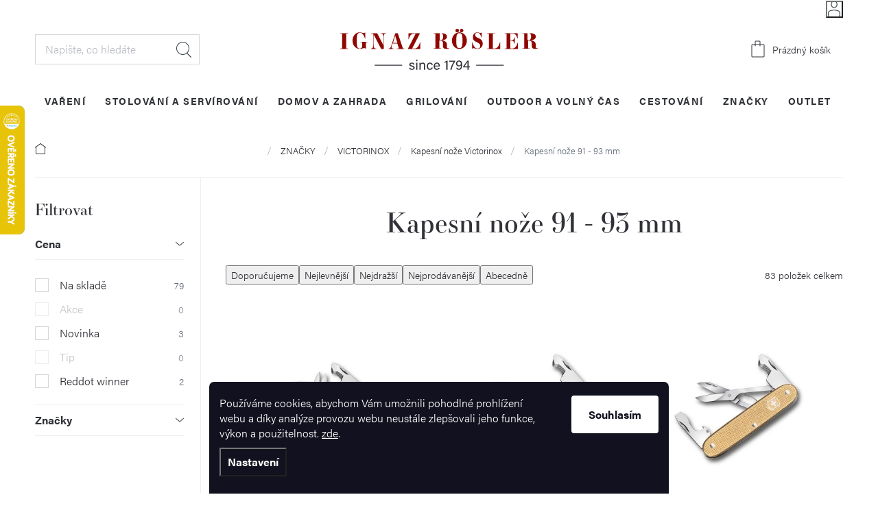

--- FILE ---
content_type: text/html; charset=utf-8
request_url: https://www.ignazrosler.cz/kategorie/kapesni-noze-91-93-mm/
body_size: 35955
content:
<!doctype html><html lang="cs" dir="ltr" class="header-background-light external-fonts-loaded"><head><meta charset="utf-8" /><meta name="viewport" content="width=device-width,initial-scale=1" /><title>Kapesní nože 91 - 93 mm | Ignazrosler.cz – 83 produktů skladem</title><link rel="preconnect" href="https://cdn.myshoptet.com" /><link rel="dns-prefetch" href="https://cdn.myshoptet.com" /><link rel="preload" href="https://cdn.myshoptet.com/prj/dist/master/cms/libs/jquery/jquery-1.11.3.min.js" as="script" /><link href="https://cdn.myshoptet.com/prj/dist/master/cms/templates/frontend_templates/shared/css/font-face/poppins.css" rel="stylesheet"><link href="https://cdn.myshoptet.com/prj/dist/master/cms/templates/frontend_templates/shared/css/font-face/exo-2.css" rel="stylesheet"><script>
dataLayer = [];
dataLayer.push({'shoptet' : {
    "pageId": 6354,
    "pageType": "category",
    "currency": "CZK",
    "currencyInfo": {
        "decimalSeparator": ",",
        "exchangeRate": 1,
        "priceDecimalPlaces": 0,
        "symbol": "K\u010d",
        "symbolLeft": 0,
        "thousandSeparator": " "
    },
    "language": "cs",
    "projectId": 369512,
    "category": {
        "guid": "84a1e5fe-67dc-4421-b7e8-272027673951",
        "path": "ZNA\u010cKY | VICTORINOX | Kapesn\u00ed no\u017ee Victorinox | Kapesn\u00ed no\u017ee 91 - 93 mm",
        "parentCategoryGuid": "cacb1613-bcb7-46a2-8bb2-5692363fd543"
    },
    "cartInfo": {
        "id": null,
        "freeShipping": false,
        "freeShippingFrom": 2500,
        "leftToFreeGift": {
            "formattedPrice": "0 K\u010d",
            "priceLeft": 0
        },
        "freeGift": false,
        "leftToFreeShipping": {
            "priceLeft": 2500,
            "dependOnRegion": 0,
            "formattedPrice": "2 500 K\u010d"
        },
        "discountCoupon": [],
        "getNoBillingShippingPrice": {
            "withoutVat": 0,
            "vat": 0,
            "withVat": 0
        },
        "cartItems": [],
        "taxMode": "ORDINARY"
    },
    "cart": [],
    "customer": {
        "priceRatio": 1,
        "priceListId": 1,
        "groupId": null,
        "registered": false,
        "mainAccount": false
    }
}});
dataLayer.push({'cookie_consent' : {
    "marketing": "denied",
    "analytics": "denied"
}});
document.addEventListener('DOMContentLoaded', function() {
    shoptet.consent.onAccept(function(agreements) {
        if (agreements.length == 0) {
            return;
        }
        dataLayer.push({
            'cookie_consent' : {
                'marketing' : (agreements.includes(shoptet.config.cookiesConsentOptPersonalisation)
                    ? 'granted' : 'denied'),
                'analytics': (agreements.includes(shoptet.config.cookiesConsentOptAnalytics)
                    ? 'granted' : 'denied')
            },
            'event': 'cookie_consent'
        });
    });
});
</script>

<!-- Google Tag Manager -->
<script>(function(w,d,s,l,i){w[l]=w[l]||[];w[l].push({'gtm.start':
new Date().getTime(),event:'gtm.js'});var f=d.getElementsByTagName(s)[0],
j=d.createElement(s),dl=l!='dataLayer'?'&l='+l:'';j.async=true;j.src=
'https://www.googletagmanager.com/gtm.js?id='+i+dl;f.parentNode.insertBefore(j,f);
})(window,document,'script','dataLayer','GTM-KBS5DBS');</script>
<!-- End Google Tag Manager -->

<meta property="og:type" content="website"><meta property="og:site_name" content="ignazrosler.cz"><meta property="og:url" content="https://www.ignazrosler.cz/kategorie/kapesni-noze-91-93-mm/"><meta property="og:title" content="Kapesní nože 91 - 93 mm | Ignazrosler.cz – 83 produktů skladem"><meta name="author" content="Ignazrosler.cz"><meta name="web_author" content="Shoptet.cz"><meta name="dcterms.rightsHolder" content="www.ignazrosler.cz"><meta name="robots" content="index,follow"><meta property="og:image" content="https://www.ignazrosler.cz/user/categories/orig/victorinox_kapesni-noze-91-93mm-1.jpg"><meta property="og:description" content="Kapesní nože 91 - 93 mm od Ignazrosler.cz – Vyberte si z 83  ✦ Objednejte nyní s expresním doručením a profesionálním servisem."><meta name="description" content="Kapesní nože 91 - 93 mm od Ignazrosler.cz – Vyberte si z 83  ✦ Objednejte nyní s expresním doručením a profesionálním servisem."><meta name="google-site-verification" content="IQDeaD6obFsuRe7dIrgEVlNpN7OgYfA0AsL5DYCFmDM"><style>:root {--color-primary: #8F0800;--color-primary-h: 3;--color-primary-s: 100%;--color-primary-l: 28%;--color-primary-hover: #BB2518;--color-primary-hover-h: 5;--color-primary-hover-s: 77%;--color-primary-hover-l: 41%;--color-secondary: #8F0800;--color-secondary-h: 3;--color-secondary-s: 100%;--color-secondary-l: 28%;--color-secondary-hover: #BB2518;--color-secondary-hover-h: 5;--color-secondary-hover-s: 77%;--color-secondary-hover-l: 41%;--color-tertiary: #8F0800;--color-tertiary-h: 3;--color-tertiary-s: 100%;--color-tertiary-l: 28%;--color-tertiary-hover: #BB2518;--color-tertiary-hover-h: 5;--color-tertiary-hover-s: 77%;--color-tertiary-hover-l: 41%;--color-header-background: #ffffff;--template-font: "Poppins";--template-headings-font: "Exo 2";--header-background-url: url("[data-uri]");--cookies-notice-background: #F8FAFB;--cookies-notice-color: #252525;--cookies-notice-button-hover: #27263f;--cookies-notice-link-hover: #3b3a5f;--templates-update-management-preview-mode-content: "Náhled aktualizací šablony je aktivní pro váš prohlížeč."}</style>
<link rel="next" href="/kategorie/kapesni-noze-91-93-mm/strana-2/" />    <script>var shoptet = shoptet || {};</script>
    <script src="https://cdn.myshoptet.com/prj/dist/master/shop/dist/main-3g-header.js.27c4444ba5dd6be3416d.js"></script>
<!-- User include --><!-- service 629(277) html code header -->
<link href="https://cdn.myshoptet.com/usr/fvstudio.myshoptet.com/user/documents/addons/topproduct.min.css?22.8.1" rel="stylesheet">

<style>
</style>


<!-- project html code header -->
<link rel="stylesheet" href="https://use.typekit.net/ykm1vct.css">
<link href="https://cdn.myshoptet.com/prj/dist/master/shop/dist/font-shoptet-11.css.98dac764b411554385c4.css" rel="stylesheet">
<style>
/* OBRÁZKY K ROZCENTÍKU NA HP */
.kat-hp > div > div.kat1{background-image: url("/user/documents/upload/Images/Kat HP/xxxxx(1).png");background-size: 206px auto;}
.kat-hp > div > div.kat2{background-image: url("/user/documents/upload/Images/Kat HP/jjjjredc.png");background-size: 138px auto;background-position: 100% 100%;}
.kat-hp > div > div.kat3{background-image: url("/user/documents/upload/Images/Kat HP/500x511.png");background-position: calc(100% - 43px) 100%;background-size: 227px auto;}
.kat-hp > div > div.kat4{background-image: url("/user/documents/upload/Images/Kat HP/kat4(redc.png");background-position: 0 35%; padding-left: 326px;background-size: 242px auto;}
.kat-hp > div > div.kat5{background-image: url("/user/documents/upload/Images/Kat HP/hp wusthof final(1).png");background-size: 160px auto;}
.kat-hp > div > div.kat6{background-image: url("/user/documents/upload/Images/Kat HP/52003-1.png");background-position: 55px 50%;padding-left: 215px;background-size: 85px auto;}
/* OBRÁZKY K ROZCENTÍKU NA HP - MOBIL */
@media screen and (max-width: 991px){
.kat-hp > div > div.kat1{background-image: url("/user/documents/upload/Images/Kat HP/pintinox.png");background-size: 72px auto;}
.kat-hp > div > div.kat2{background-image: url("/user/documents/upload/Images/Kat HP/nuz finalredc.png");background-size: 82px auto;}
.kat-hp > div > div.kat3{background-image: url("/user/documents/upload/Images/Kat HP/moka express 1 až 3 porce(1).png");background-size: 63px auto;}
.kat-hp > div > div.kat4{background-image: url("/user/documents/upload/Images/Kat HP/kat4-mobil(redc.png");background-size: 112px auto;}
.kat-hp > div > div.kat5{background-image: url("/user/documents/upload/Images/Kat HP/110 - mobil(redc.png");background-size: 19px auto;}
.kat-hp > div > div.kat6{background-image: url("/user/documents/upload/Images/Kat HP/31113(2)(1)(1).png");background-size: 45px auto;}
}
/* OBRÁZKY KATEGORIÍ */
.in-black-friday .kat-header .top{background-image: url("/user/documents/upload/BF ban01.jpg");}
@media screen and (max-width: 767px){
.in-black-friday .kat-header .top{background-image: url("/user/documents/upload/BF ban01.jpg");}
}
/* DOPLŇKOVÝ TEXT K TELEFONU V TOP LIŠTĚ */
.project-phone::after{content: "(po-pá: 8:30 - 16:30)";}

/* LOGA ZNAČEK */
ul.manufacturers > li a[href="/znacka/secrid/"]{background-image: url("/user/documents/upload/Images/Loga/Screenshot 2021-12.png");}
ul.manufacturers > li a[href="/znacka/zwiesel-glas/"]{background-image: url("/user/documents/upload/Znacky/Zwiesel Glas.jpg");}
</style>
<link type="text/css" rel="stylesheet" media="screen" href="/user/documents/style.css?v4540427" />
<script type='text/javascript'>
  window.smartlook||(function(d) {
    var o=smartlook=function(){ o.api.push(arguments)},h=d.getElementsByTagName('head')[0];
    var c=d.createElement('script');o.api=new Array();c.async=true;c.type='text/javascript';
    c.charset='utf-8';c.src='https://rec.smartlook.com/recorder.js';h.appendChild(c);
    })(document);
    smartlook('init', 'c326d6f45dc3a1808822456e59cae98670cf370c');
</script>
<meta name="google-site-verification" content="j1dP7h8cuchsfMmyGYoKD7BT922x-_4PrvFKR0FdFjY" />
<meta name="facebook-domain-verification" content="hktpnk0vnr7k9pfkkqvh8hsf79fbcb" />
<style>
.id-2532 .category-title {
color: #fff;
}
.p-info-wrapper .stars .star.star-on::before, .p-info-wrapper .stars .star.star-half::before,
.products-block .stars .star.star-on::before, .products-block .stars .star.star-half::before{color: #efbd56;}
.quantity input[type="number"] {-moz-appearance: textfield;}
.filter-sections input[data-filter-id="11"] + .filter-label {display: none !important;}
.flag-pb-lahev, .flag-guzzini{background: url('/user/documents/upload/PB_lahev_6 (1).png') 50% no-repeat;width: 120px;height: 70px;background-size: 120px auto;font-size: 0;display: block;max-width: none;background-color: transparent !important;padding: 0;right: 19px;position: absolute;bottom: 15px;}
.flag-guzzini{background: url('/user/documents/upload/PB_lahev_6 (1).png') 50% no-repeat;width: 80px;height: 80px;background-size: 80px auto;font-size: 0;display: block;max-width: none;background-color: transparent !important;padding: 0;right: 19px;position: absolute;bottom: 15px;}
.flag-reddot-winner{background: url('/user/documents/upload/Images/reddotwnr(1).png') 50% no-repeat;width: 80px;height: 50px;background-size: 70px auto;font-size: 0;display: block;max-width: none;background-color: transparent !important;padding: 0;right: 19px;position: absolute;bottom: 15px;}
.flag-reddot-winner{background-image: url('/user/documents/upload/Images/reddotwnr(1).png');background-color: transparent !important;position: relative;top: auto;bottom: auto;left: auto;right: auto;}

.product .flag-pb-lahev, .product .flag-guzzini {right: 0;bottom: 0;}
.flag-guzzini{background-image: url('/user/documents/upload/Guzzini_Truly_Sustainable(1).png');}
@media screen and (max-width: 767px){
.product .flag-pb-lahev, .product .flag-guzzini {bottom: -32px;background-size: 80px auto;width: 80px;height: 50px;}
.flag-reddot-winner{width: 80px;height: 40px;background-size: 46px}
}
.price-standard-wrapper{display: none;}
/* INFORMAČNÍ PROUŽEK */
.site-msg.information {padding: 16px 0;} /* VELIKOST PROUŽKU - HORNÍ A SPODNÍ ODSAZENÍ */
.site-msg.information {background-color: #e1003d;} /* BARVA POZADÍ PROUŽKU */
.site-msg.information .text {font-size: 16px;} /* VELIKOST TEXTU */

/* vypnutí postraního specifického filtru */
.filter-label[for="dd[]626"]{display: none !important;}
.filter-label[for="dd[]471"]{display: none !important;}
</style>

<style>
.fvsctp-stock {display: none;}
.ec-v-form-spacer{display: none !important;}
#ec_form_4-f67e22c6c3dacfc9b77b6b40399abc16 .ec-v-form-holder p {margin-top: 0 !important;margin-bottom: 0 !important;}
</style>

<style>
.flag.flag-action { display: none; }
</style>
<style>
.fvDoplnek h4 {margin-top: 25px;}
.xyDiscount__banner, .cart-xyDiscount__banner{position: relative;border: 1px solid #E4E4E4;padding: 16px 20px 16px 68px;margin-top: 24px;}
.xyDiscount__icon.icon-gift, .cart-xyDiscount__icon.icon-gift{position: absolute;background-color: var(--xy-discount-banner-color);left: 20px;top: 16px;width: 32px;height: 32px;color: #fff;border-radius: 50%;line-height: 32px;text-align: center;font-size: 20px;}
.xyDiscount__title, .cart-xyDiscount__title{font-weight: bold;color: var(--xy-discount-banner-color);font-size: 18px;line-height: 32px;margin-bottom: 8px;}
.xyDiscount__description p, .cart-xyDiscount__description p{margin-bottom: 0 !important;}
.xyDiscount__content, .cart-xyDiscount__content{font-size: 14px;}
.cart-xyDiscount__description{line-height: 1.2;}
.flag-xy-discount::after{content: " zdarma";}
.menu-item-6677{order: 2;}
.flag-kucharska-pecet{background: url('/user/documents/upload/Kucharska_pecet5.png') no-repeat;width: 150px;height: 54px; background-size: contain;font-size: 0;display: block;max-width: 100%;background-color: transparent !important;padding: 0; right: 0;position: absolute;bottom: 0;}
@media screen and (max-width: 767px){
.product .flag-kucharska-pecet{width: 150px;height: auto}
}
</style>
<meta name="seznam-wmt" content="5PJ9SENduIvlKNgit20AMFsRdoMjE9Vr" />
<!-- /User include --><link rel="shortcut icon" href="/favicon.ico" type="image/x-icon" /><link rel="canonical" href="https://www.ignazrosler.cz/kategorie/kapesni-noze-91-93-mm/" />    <script>
        var _hwq = _hwq || [];
        _hwq.push(['setKey', '0926158B852DC9A4D9AFEB096B06B4BD']);
        _hwq.push(['setTopPos', '89']);
        _hwq.push(['showWidget', '21']);
        (function() {
            var ho = document.createElement('script');
            ho.src = 'https://cz.im9.cz/direct/i/gjs.php?n=wdgt&sak=0926158B852DC9A4D9AFEB096B06B4BD';
            var s = document.getElementsByTagName('script')[0]; s.parentNode.insertBefore(ho, s);
        })();
    </script>
    <!-- Global site tag (gtag.js) - Google Analytics -->
    <script async src="https://www.googletagmanager.com/gtag/js?id=G-8KGLN54LV9"></script>
    <script>
        
        window.dataLayer = window.dataLayer || [];
        function gtag(){dataLayer.push(arguments);}
        

                    console.debug('default consent data');

            gtag('consent', 'default', {"ad_storage":"denied","analytics_storage":"denied","ad_user_data":"denied","ad_personalization":"denied","wait_for_update":500});
            dataLayer.push({
                'event': 'default_consent'
            });
        
        gtag('js', new Date());

                gtag('config', 'UA-181956903-1', { 'groups': "UA" });
        
                gtag('config', 'G-8KGLN54LV9', {"groups":"GA4","send_page_view":false,"content_group":"category","currency":"CZK","page_language":"cs"});
        
                gtag('config', 'AW-582488225', {"allow_enhanced_conversions":true});
        
        
        
        
        
                    gtag('event', 'page_view', {"send_to":"GA4","page_language":"cs","content_group":"category","currency":"CZK"});
        
        
        
        
        
        
        
        
        
        
        
        
        
        document.addEventListener('DOMContentLoaded', function() {
            if (typeof shoptet.tracking !== 'undefined') {
                for (var id in shoptet.tracking.bannersList) {
                    gtag('event', 'view_promotion', {
                        "send_to": "UA",
                        "promotions": [
                            {
                                "id": shoptet.tracking.bannersList[id].id,
                                "name": shoptet.tracking.bannersList[id].name,
                                "position": shoptet.tracking.bannersList[id].position
                            }
                        ]
                    });
                }
            }

            shoptet.consent.onAccept(function(agreements) {
                if (agreements.length !== 0) {
                    console.debug('gtag consent accept');
                    var gtagConsentPayload =  {
                        'ad_storage': agreements.includes(shoptet.config.cookiesConsentOptPersonalisation)
                            ? 'granted' : 'denied',
                        'analytics_storage': agreements.includes(shoptet.config.cookiesConsentOptAnalytics)
                            ? 'granted' : 'denied',
                                                                                                'ad_user_data': agreements.includes(shoptet.config.cookiesConsentOptPersonalisation)
                            ? 'granted' : 'denied',
                        'ad_personalization': agreements.includes(shoptet.config.cookiesConsentOptPersonalisation)
                            ? 'granted' : 'denied',
                        };
                    console.debug('update consent data', gtagConsentPayload);
                    gtag('consent', 'update', gtagConsentPayload);
                    dataLayer.push(
                        { 'event': 'update_consent' }
                    );
                }
            });
        });
    </script>
</head><body class="desktop id-6354 in-kapesni-noze-91-93-mm template-11 type-category multiple-columns-body columns-3 blank-mode blank-mode-css ums_forms_redesign--off ums_a11y_category_page--on ums_discussion_rating_forms--off ums_flags_display_unification--on ums_a11y_login--on mobile-header-version-0">
        <div id="fb-root"></div>
        <script>
            window.fbAsyncInit = function() {
                FB.init({
                    autoLogAppEvents : true,
                    xfbml            : true,
                    version          : 'v24.0'
                });
            };
        </script>
        <script async defer crossorigin="anonymous" src="https://connect.facebook.net/cs_CZ/sdk.js#xfbml=1&version=v24.0"></script>
<!-- Google Tag Manager (noscript) -->
<noscript><iframe src="https://www.googletagmanager.com/ns.html?id=GTM-KBS5DBS"
height="0" width="0" style="display:none;visibility:hidden"></iframe></noscript>
<!-- End Google Tag Manager (noscript) -->

    <div class="siteCookies siteCookies--bottom siteCookies--light js-siteCookies" role="dialog" data-testid="cookiesPopup" data-nosnippet>
        <div class="siteCookies__form">
            <div class="siteCookies__content">
                <div class="siteCookies__text">
                    Používáme cookies, abychom Vám umožnili pohodlné prohlížení webu a díky analýze provozu webu neustále zlepšovali jeho funkce, výkon a použitelnost. <a href="http://www.ignazrosler.cz/podminky-ochrany-osobnich-udaju/" target="\">zde</a>.
                </div>
                <p class="siteCookies__links">
                    <button class="siteCookies__link js-cookies-settings" aria-label="Nastavení cookies" data-testid="cookiesSettings">Nastavení</button>
                </p>
            </div>
            <div class="siteCookies__buttonWrap">
                                <button class="siteCookies__button js-cookiesConsentSubmit" value="all" aria-label="Přijmout cookies" data-testid="buttonCookiesAccept">Souhlasím</button>
            </div>
        </div>
        <script>
            document.addEventListener("DOMContentLoaded", () => {
                const siteCookies = document.querySelector('.js-siteCookies');
                document.addEventListener("scroll", shoptet.common.throttle(() => {
                    const st = document.documentElement.scrollTop;
                    if (st > 1) {
                        siteCookies.classList.add('siteCookies--scrolled');
                    } else {
                        siteCookies.classList.remove('siteCookies--scrolled');
                    }
                }, 100));
            });
        </script>
    </div>
<a href="#content" class="skip-link sr-only">Přejít na obsah</a><div class="overall-wrapper"><div class="user-action"><div class="container">
    <div class="user-action-in">
                    <div id="login" class="user-action-login popup-widget login-widget" role="dialog" aria-labelledby="loginHeading">
        <div class="popup-widget-inner">
                            <h2 id="loginHeading">Přihlášení k vašemu účtu</h2><div id="customerLogin"><form action="/action/Customer/Login/" method="post" id="formLoginIncluded" class="csrf-enabled formLogin" data-testid="formLogin"><input type="hidden" name="referer" value="" /><div class="form-group"><div class="input-wrapper email js-validated-element-wrapper no-label"><input type="email" name="email" class="form-control" autofocus placeholder="E-mailová adresa (např. jan@novak.cz)" data-testid="inputEmail" autocomplete="email" required /></div></div><div class="form-group"><div class="input-wrapper password js-validated-element-wrapper no-label"><input type="password" name="password" class="form-control" placeholder="Heslo" data-testid="inputPassword" autocomplete="current-password" required /><span class="no-display">Nemůžete vyplnit toto pole</span><input type="text" name="surname" value="" class="no-display" /></div></div><div class="form-group"><div class="login-wrapper"><button type="submit" class="btn btn-secondary btn-text btn-login" data-testid="buttonSubmit">Přihlásit se</button><div class="password-helper"><a href="/registrace/" data-testid="signup" rel="nofollow">Nová registrace</a><a href="/klient/zapomenute-heslo/" rel="nofollow">Zapomenuté heslo</a></div></div></div><div class="social-login-buttons"><div class="social-login-buttons-divider"><span>nebo</span></div><div class="form-group"><a href="/action/Social/login/?provider=Facebook" class="login-btn facebook" rel="nofollow"><span class="login-facebook-icon"></span><strong>Přihlásit se přes Facebook</strong></a></div><div class="form-group"><a href="/action/Social/login/?provider=Google" class="login-btn google" rel="nofollow"><span class="login-google-icon"></span><strong>Přihlásit se přes Google</strong></a></div></div></form>
</div>                    </div>
    </div>

                            <div id="cart-widget" class="user-action-cart popup-widget cart-widget loader-wrapper" data-testid="popupCartWidget" role="dialog" aria-hidden="true">
    <div class="popup-widget-inner cart-widget-inner place-cart-here">
        <div class="loader-overlay">
            <div class="loader"></div>
        </div>
    </div>

    <div class="cart-widget-button">
        <a href="/kosik/" class="btn btn-conversion" id="continue-order-button" rel="nofollow" data-testid="buttonNextStep">Pokračovat do košíku</a>
    </div>
</div>
            </div>
</div>
</div><div class="top-navigation-bar" data-testid="topNavigationBar">

    <div class="container">

        <div class="top-navigation-contacts">
            <strong>Zákaznická podpora:</strong><a href="tel:+420722465613" class="project-phone" aria-label="Zavolat na +420722465613" data-testid="contactboxPhone"><span>+420 722 465 613</span></a><a href="mailto:obchod@rosler.cz" class="project-email" data-testid="contactboxEmail"><span>obchod@rosler.cz</span></a>        </div>

                            <div class="top-navigation-menu">
                <div class="top-navigation-menu-trigger"></div>
                <ul class="top-navigation-bar-menu">
                                            <li class="top-navigation-menu-item-external-16">
                            <a href="/kontakty/">Prodejny</a>
                        </li>
                                            <li class="top-navigation-menu-item-682">
                            <a href="/rubriky/magazin/">Magazín</a>
                        </li>
                                            <li class="top-navigation-menu-item-29">
                            <a href="/kontakty/">Kontakty</a>
                        </li>
                                            <li class="top-navigation-menu-item-external-22">
                            <a href="/o-nas">O značce</a>
                        </li>
                                            <li class="top-navigation-menu-item-8912">
                            <a href="/vzorkovna-grilu/">Showroom grilů</a>
                        </li>
                                    </ul>
                <ul class="top-navigation-bar-menu-helper"></ul>
            </div>
        
        <div class="top-navigation-tools top-navigation-tools--language">
            <div class="responsive-tools">
                <a href="#" class="toggle-window" data-target="search" aria-label="Hledat" data-testid="linkSearchIcon"></a>
                                                            <a href="#" class="toggle-window" data-target="login"></a>
                                                    <a href="#" class="toggle-window" data-target="navigation" aria-label="Menu" data-testid="hamburgerMenu"></a>
            </div>
                        <button class="top-nav-button top-nav-button-login toggle-window" type="button" data-target="login" aria-haspopup="dialog" aria-controls="login" aria-expanded="false" data-testid="signin"><span>Přihlášení</span></button>        </div>

    </div>

</div>
<header id="header"><div class="container navigation-wrapper">
    <div class="header-top">
        <div class="site-name-wrapper">
            <div class="site-name"><a href="/" data-testid="linkWebsiteLogo"><img src="https://cdn.myshoptet.com/usr/www.ignazrosler.cz/user/logos/ignaz-rosler-logo-1.svg" alt="Ignazrosler.cz" fetchpriority="low" /></a></div>        </div>
        <div class="search" itemscope itemtype="https://schema.org/WebSite">
            <meta itemprop="headline" content="Kapesní nože 91 - 93 mm"/><meta itemprop="url" content="https://www.ignazrosler.cz"/><meta itemprop="text" content="Kapesní nože 91 - 93 mm od Ignazrosler.cz – Vyberte si z 83 ✦ Objednejte nyní s expresním doručením a profesionálním servisem."/>            <form action="/action/ProductSearch/prepareString/" method="post"
    id="formSearchForm" class="search-form compact-form js-search-main"
    itemprop="potentialAction" itemscope itemtype="https://schema.org/SearchAction" data-testid="searchForm">
    <fieldset>
        <meta itemprop="target"
            content="https://www.ignazrosler.cz/vyhledavani/?string={string}"/>
        <input type="hidden" name="language" value="cs"/>
        
            
<input
    type="search"
    name="string"
        class="query-input form-control search-input js-search-input"
    placeholder="Napište, co hledáte"
    autocomplete="off"
    required
    itemprop="query-input"
    aria-label="Vyhledávání"
    data-testid="searchInput"
>
            <button type="submit" class="btn btn-default" data-testid="searchBtn">Hledat</button>
        
    </fieldset>
</form>
        </div>
        <div class="navigation-buttons">
                
    <a href="/kosik/" class="btn btn-icon toggle-window cart-count" data-target="cart" data-hover="true" data-redirect="true" data-testid="headerCart" rel="nofollow" aria-haspopup="dialog" aria-expanded="false" aria-controls="cart-widget">
        
                <span class="sr-only">Nákupní košík</span>
        
            <span class="cart-price visible-lg-inline-block" data-testid="headerCartPrice">
                                    Prázdný košík                            </span>
        
    
            </a>
        </div>
    </div>
    <nav id="navigation" aria-label="Hlavní menu" data-collapsible="true"><div class="navigation-in menu"><ul class="menu-level-1" role="menubar" data-testid="headerMenuItems"><li class="menu-item-4314 ext" role="none"><a href="/kategorie/vareni/" data-testid="headerMenuItem" role="menuitem" aria-haspopup="true" aria-expanded="false"><b>VAŘENÍ</b><span class="submenu-arrow"></span></a><ul class="menu-level-2" aria-label="VAŘENÍ" tabindex="-1" role="menu"><li class="menu-item-4719 has-third-level" role="none"><a href="/kategorie/noze/" class="menu-image" data-testid="headerMenuItem" tabindex="-1" aria-hidden="true"><img src="data:image/svg+xml,%3Csvg%20width%3D%22140%22%20height%3D%22100%22%20xmlns%3D%22http%3A%2F%2Fwww.w3.org%2F2000%2Fsvg%22%3E%3C%2Fsvg%3E" alt="" aria-hidden="true" width="140" height="100"  data-src="https://cdn.myshoptet.com/usr/www.ignazrosler.cz/user/categories/thumb/vareni_noze.jpg" fetchpriority="low" /></a><div><a href="/kategorie/noze/" data-testid="headerMenuItem" role="menuitem"><span>Nože</span></a>
                                                    <ul class="menu-level-3" role="menu">
                                                                    <li class="menu-item-5052" role="none">
                                        <a href="/kategorie/kucharske-noze/" data-testid="headerMenuItem" role="menuitem">
                                            Kuchařské nože</a>,                                    </li>
                                                                    <li class="menu-item-5055" role="none">
                                        <a href="/kategorie/brousky-a-ocilky/" data-testid="headerMenuItem" role="menuitem">
                                            Brousky a ocílky</a>,                                    </li>
                                                                    <li class="menu-item-5058" role="none">
                                        <a href="/kategorie/asijske-noze/" data-testid="headerMenuItem" role="menuitem">
                                            Asijské nože</a>,                                    </li>
                                                                    <li class="menu-item-5061" role="none">
                                        <a href="/kategorie/noze-na-uzeniny/" data-testid="headerMenuItem" role="menuitem">
                                            Nože na uzeniny</a>,                                    </li>
                                                                    <li class="menu-item-5064" role="none">
                                        <a href="/kategorie/vykostovaci-noze/" data-testid="headerMenuItem" role="menuitem">
                                            Vykosťovací nože</a>,                                    </li>
                                                                    <li class="menu-item-5067" role="none">
                                        <a href="/kategorie/filetovaci-noze/" data-testid="headerMenuItem" role="menuitem">
                                            Filetovací nože</a>,                                    </li>
                                                                    <li class="menu-item-5070" role="none">
                                        <a href="/kategorie/steakove-noze/" data-testid="headerMenuItem" role="menuitem">
                                            Steakové nože</a>,                                    </li>
                                                                    <li class="menu-item-5073" role="none">
                                        <a href="/kategorie/bloky-s-nozi/" data-testid="headerMenuItem" role="menuitem">
                                            Bloky s noži</a>,                                    </li>
                                                                    <li class="menu-item-5076" role="none">
                                        <a href="/kategorie/sady-nozu/" data-testid="headerMenuItem" role="menuitem">
                                            Sady nožů</a>,                                    </li>
                                                                    <li class="menu-item-5079" role="none">
                                        <a href="/kategorie/noze-na-zeleninu/" data-testid="headerMenuItem" role="menuitem">
                                            Nože na zeleninu</a>,                                    </li>
                                                                    <li class="menu-item-5082" role="none">
                                        <a href="/kategorie/noze-na-chleba/" data-testid="headerMenuItem" role="menuitem">
                                            Nože na chleba</a>,                                    </li>
                                                                    <li class="menu-item-5085" role="none">
                                        <a href="/kategorie/jednotlive-noze/" data-testid="headerMenuItem" role="menuitem">
                                            Jednotlivé nože</a>,                                    </li>
                                                                    <li class="menu-item-5088" role="none">
                                        <a href="/kategorie/skladovani-nozu-a-prislusenstvi/" data-testid="headerMenuItem" role="menuitem">
                                            Skladování nožů a příslušenství</a>                                    </li>
                                                            </ul>
                        </div></li><li class="menu-item-4722" role="none"><a href="/kategorie/hrnce/" class="menu-image" data-testid="headerMenuItem" tabindex="-1" aria-hidden="true"><img src="data:image/svg+xml,%3Csvg%20width%3D%22140%22%20height%3D%22100%22%20xmlns%3D%22http%3A%2F%2Fwww.w3.org%2F2000%2Fsvg%22%3E%3C%2Fsvg%3E" alt="" aria-hidden="true" width="140" height="100"  data-src="https://cdn.myshoptet.com/usr/www.ignazrosler.cz/user/categories/thumb/vareni_hrnce.jpg" fetchpriority="low" /></a><div><a href="/kategorie/hrnce/" data-testid="headerMenuItem" role="menuitem"><span>Hrnce</span></a>
                        </div></li><li class="menu-item-4725" role="none"><a href="/kategorie/panve/" class="menu-image" data-testid="headerMenuItem" tabindex="-1" aria-hidden="true"><img src="data:image/svg+xml,%3Csvg%20width%3D%22140%22%20height%3D%22100%22%20xmlns%3D%22http%3A%2F%2Fwww.w3.org%2F2000%2Fsvg%22%3E%3C%2Fsvg%3E" alt="" aria-hidden="true" width="140" height="100"  data-src="https://cdn.myshoptet.com/usr/www.ignazrosler.cz/user/categories/thumb/vareni_panve.jpg" fetchpriority="low" /></a><div><a href="/kategorie/panve/" data-testid="headerMenuItem" role="menuitem"><span>Pánve</span></a>
                        </div></li><li class="menu-item-4728 has-third-level" role="none"><a href="/kategorie/peceni/" class="menu-image" data-testid="headerMenuItem" tabindex="-1" aria-hidden="true"><img src="data:image/svg+xml,%3Csvg%20width%3D%22140%22%20height%3D%22100%22%20xmlns%3D%22http%3A%2F%2Fwww.w3.org%2F2000%2Fsvg%22%3E%3C%2Fsvg%3E" alt="" aria-hidden="true" width="140" height="100"  data-src="https://cdn.myshoptet.com/usr/www.ignazrosler.cz/user/categories/thumb/vareni_peceni.jpg" fetchpriority="low" /></a><div><a href="/kategorie/peceni/" data-testid="headerMenuItem" role="menuitem"><span>Pečení</span></a>
                                                    <ul class="menu-level-3" role="menu">
                                                                    <li class="menu-item-5100" role="none">
                                        <a href="/kategorie/zapekaci-misky-a-misy/" data-testid="headerMenuItem" role="menuitem">
                                            Zapékací misky a mísy</a>,                                    </li>
                                                                    <li class="menu-item-5103" role="none">
                                        <a href="/kategorie/formy-na-babovky--kolace-a-dorty/" data-testid="headerMenuItem" role="menuitem">
                                            Formy na bábovky, koláče a dorty</a>,                                    </li>
                                                                    <li class="menu-item-5106" role="none">
                                        <a href="/kategorie/plechy-na-peceni/" data-testid="headerMenuItem" role="menuitem">
                                            Plechy na pečení</a>,                                    </li>
                                                                    <li class="menu-item-5109" role="none">
                                        <a href="/kategorie/pomocnici-na-peceni/" data-testid="headerMenuItem" role="menuitem">
                                            Pomocníci na pečení</a>                                    </li>
                                                            </ul>
                        </div></li><li class="menu-item-4731" role="none"><a href="/kategorie/prislusenstvi-k-nadobi/" class="menu-image" data-testid="headerMenuItem" tabindex="-1" aria-hidden="true"><img src="data:image/svg+xml,%3Csvg%20width%3D%22140%22%20height%3D%22100%22%20xmlns%3D%22http%3A%2F%2Fwww.w3.org%2F2000%2Fsvg%22%3E%3C%2Fsvg%3E" alt="" aria-hidden="true" width="140" height="100"  data-src="https://cdn.myshoptet.com/usr/www.ignazrosler.cz/user/categories/thumb/vareni_prislusenstvi.jpg" fetchpriority="low" /></a><div><a href="/kategorie/prislusenstvi-k-nadobi/" data-testid="headerMenuItem" role="menuitem"><span>Příslušenství k nádobí</span></a>
                        </div></li><li class="menu-item-4737 has-third-level" role="none"><a href="/kategorie/skladovani-potravin/" class="menu-image" data-testid="headerMenuItem" tabindex="-1" aria-hidden="true"><img src="data:image/svg+xml,%3Csvg%20width%3D%22140%22%20height%3D%22100%22%20xmlns%3D%22http%3A%2F%2Fwww.w3.org%2F2000%2Fsvg%22%3E%3C%2Fsvg%3E" alt="" aria-hidden="true" width="140" height="100"  data-src="https://cdn.myshoptet.com/usr/www.ignazrosler.cz/user/categories/thumb/vareni_skladovani.jpg" fetchpriority="low" /></a><div><a href="/kategorie/skladovani-potravin/" data-testid="headerMenuItem" role="menuitem"><span>SKLADOVÁNÍ POTRAVIN</span></a>
                                                    <ul class="menu-level-3" role="menu">
                                                                    <li class="menu-item-5037" role="none">
                                        <a href="/kategorie/dozy-na-uchovani-potravin/" data-testid="headerMenuItem" role="menuitem">
                                            Dózy na uchování potravin</a>,                                    </li>
                                                                    <li class="menu-item-5043" role="none">
                                        <a href="/kategorie/termonadoby/" data-testid="headerMenuItem" role="menuitem">
                                            Termonádoby</a>,                                    </li>
                                                                    <li class="menu-item-5046" role="none">
                                        <a href="/kategorie/svacinove-boxy/" data-testid="headerMenuItem" role="menuitem">
                                            Svačinové boxy</a>                                    </li>
                                                            </ul>
                        </div></li><li class="menu-item-4734 has-third-level" role="none"><a href="/kategorie/pomocnici-do-kuchyne/" class="menu-image" data-testid="headerMenuItem" tabindex="-1" aria-hidden="true"><img src="data:image/svg+xml,%3Csvg%20width%3D%22140%22%20height%3D%22100%22%20xmlns%3D%22http%3A%2F%2Fwww.w3.org%2F2000%2Fsvg%22%3E%3C%2Fsvg%3E" alt="" aria-hidden="true" width="140" height="100"  data-src="https://cdn.myshoptet.com/usr/www.ignazrosler.cz/user/categories/thumb/vareni_pomocnici.jpg" fetchpriority="low" /></a><div><a href="/kategorie/pomocnici-do-kuchyne/" data-testid="headerMenuItem" role="menuitem"><span>POMOCNÍCI DO KUCHYNĚ</span></a>
                                                    <ul class="menu-level-3" role="menu">
                                                                    <li class="menu-item-5010" role="none">
                                        <a href="/kategorie/ostatni-kuchynske-nacini/" data-testid="headerMenuItem" role="menuitem">
                                            Ostatní kuchyňské náčiní</a>,                                    </li>
                                                                    <li class="menu-item-5013" role="none">
                                        <a href="/kategorie/vidlicky-na-maso/" data-testid="headerMenuItem" role="menuitem">
                                            Vidličky na maso</a>,                                    </li>
                                                                    <li class="menu-item-5028" role="none">
                                        <a href="/kategorie/hmozdire/" data-testid="headerMenuItem" role="menuitem">
                                            Hmoždíře</a>,                                    </li>
                                                                    <li class="menu-item-5031" role="none">
                                        <a href="/kategorie/teplomery--vahy-a-odmerky/" data-testid="headerMenuItem" role="menuitem">
                                            Teploměry, váhy a odměrky</a>,                                    </li>
                                                                    <li class="menu-item-5019" role="none">
                                        <a href="/kategorie/skrabky-a-nuzky/" data-testid="headerMenuItem" role="menuitem">
                                            Škrabky a nůžky</a>,                                    </li>
                                                                    <li class="menu-item-5022" role="none">
                                        <a href="/kategorie/struhadla/" data-testid="headerMenuItem" role="menuitem">
                                            Struhadla</a>,                                    </li>
                                                                    <li class="menu-item-5025" role="none">
                                        <a href="/kategorie/varecky-a-naberacky/" data-testid="headerMenuItem" role="menuitem">
                                            Vařečky a naběračky</a>                                    </li>
                                                            </ul>
                        </div></li><li class="menu-item-5016" role="none"><a href="/kategorie/mlynky-a-korenky/" class="menu-image" data-testid="headerMenuItem" tabindex="-1" aria-hidden="true"><img src="data:image/svg+xml,%3Csvg%20width%3D%22140%22%20height%3D%22100%22%20xmlns%3D%22http%3A%2F%2Fwww.w3.org%2F2000%2Fsvg%22%3E%3C%2Fsvg%3E" alt="" aria-hidden="true" width="140" height="100"  data-src="https://cdn.myshoptet.com/usr/www.ignazrosler.cz/user/categories/thumb/pomocnici_mlynky-a-korenky.jpg" fetchpriority="low" /></a><div><a href="/kategorie/mlynky-a-korenky/" data-testid="headerMenuItem" role="menuitem"><span>Mlýnky a kořenky</span></a>
                        </div></li><li class="menu-item-5034" role="none"><a href="/kategorie/prkenka-2/" class="menu-image" data-testid="headerMenuItem" tabindex="-1" aria-hidden="true"><img src="data:image/svg+xml,%3Csvg%20width%3D%22140%22%20height%3D%22100%22%20xmlns%3D%22http%3A%2F%2Fwww.w3.org%2F2000%2Fsvg%22%3E%3C%2Fsvg%3E" alt="" aria-hidden="true" width="140" height="100"  data-src="https://cdn.myshoptet.com/usr/www.ignazrosler.cz/user/categories/thumb/pomocnici_prkenka.jpg" fetchpriority="low" /></a><div><a href="/kategorie/prkenka-2/" data-testid="headerMenuItem" role="menuitem"><span>Prkénka</span></a>
                        </div></li></ul></li>
<li class="menu-item-4317 ext" role="none"><a href="/kategorie/stolovani-a-servirovani/" data-testid="headerMenuItem" role="menuitem" aria-haspopup="true" aria-expanded="false"><b>STOLOVÁNÍ A SERVÍROVÁNÍ</b><span class="submenu-arrow"></span></a><ul class="menu-level-2" aria-label="STOLOVÁNÍ A SERVÍROVÁNÍ" tabindex="-1" role="menu"><li class="menu-item-4434" role="none"><a href="/kategorie/talire/" class="menu-image" data-testid="headerMenuItem" tabindex="-1" aria-hidden="true"><img src="data:image/svg+xml,%3Csvg%20width%3D%22140%22%20height%3D%22100%22%20xmlns%3D%22http%3A%2F%2Fwww.w3.org%2F2000%2Fsvg%22%3E%3C%2Fsvg%3E" alt="" aria-hidden="true" width="140" height="100"  data-src="https://cdn.myshoptet.com/usr/www.ignazrosler.cz/user/categories/thumb/stolovani_talire.jpg" fetchpriority="low" /></a><div><a href="/kategorie/talire/" data-testid="headerMenuItem" role="menuitem"><span>TALÍŘE</span></a>
                        </div></li><li class="menu-item-4437 has-third-level" role="none"><a href="/kategorie/pribory/" class="menu-image" data-testid="headerMenuItem" tabindex="-1" aria-hidden="true"><img src="data:image/svg+xml,%3Csvg%20width%3D%22140%22%20height%3D%22100%22%20xmlns%3D%22http%3A%2F%2Fwww.w3.org%2F2000%2Fsvg%22%3E%3C%2Fsvg%3E" alt="" aria-hidden="true" width="140" height="100"  data-src="https://cdn.myshoptet.com/usr/www.ignazrosler.cz/user/categories/thumb/stolovani_pribory.jpg" fetchpriority="low" /></a><div><a href="/kategorie/pribory/" data-testid="headerMenuItem" role="menuitem"><span>PŘÍBORY</span></a>
                                                    <ul class="menu-level-3" role="menu">
                                                                    <li class="menu-item-6806" role="none">
                                        <a href="/kategorie/salatovy-pribor/" data-testid="headerMenuItem" role="menuitem">
                                            Salátový příbor</a>,                                    </li>
                                                                    <li class="menu-item-6812" role="none">
                                        <a href="/kategorie/servirovaci-pribory/" data-testid="headerMenuItem" role="menuitem">
                                            Servírovací příbory</a>,                                    </li>
                                                                    <li class="menu-item-6809" role="none">
                                        <a href="/kategorie/jidelni-pribory/" data-testid="headerMenuItem" role="menuitem">
                                            Jídelní příbory</a>                                    </li>
                                                            </ul>
                        </div></li><li class="menu-item-4440" role="none"><a href="/kategorie/tacy-a-podnosy/" class="menu-image" data-testid="headerMenuItem" tabindex="-1" aria-hidden="true"><img src="data:image/svg+xml,%3Csvg%20width%3D%22140%22%20height%3D%22100%22%20xmlns%3D%22http%3A%2F%2Fwww.w3.org%2F2000%2Fsvg%22%3E%3C%2Fsvg%3E" alt="" aria-hidden="true" width="140" height="100"  data-src="https://cdn.myshoptet.com/usr/www.ignazrosler.cz/user/categories/thumb/stolovani_tacy-a-podnosy.jpg" fetchpriority="low" /></a><div><a href="/kategorie/tacy-a-podnosy/" data-testid="headerMenuItem" role="menuitem"><span>TÁCY A PODNOSY</span></a>
                        </div></li><li class="menu-item-4443" role="none"><a href="/kategorie/misky-a-misy/" class="menu-image" data-testid="headerMenuItem" tabindex="-1" aria-hidden="true"><img src="data:image/svg+xml,%3Csvg%20width%3D%22140%22%20height%3D%22100%22%20xmlns%3D%22http%3A%2F%2Fwww.w3.org%2F2000%2Fsvg%22%3E%3C%2Fsvg%3E" alt="" aria-hidden="true" width="140" height="100"  data-src="https://cdn.myshoptet.com/usr/www.ignazrosler.cz/user/categories/thumb/stolovani_misy-a-misky.jpg" fetchpriority="low" /></a><div><a href="/kategorie/misky-a-misy/" data-testid="headerMenuItem" role="menuitem"><span>MISKY A MÍSY</span></a>
                        </div></li><li class="menu-item-4446" role="none"><a href="/kategorie/voda-a-napoje/" class="menu-image" data-testid="headerMenuItem" tabindex="-1" aria-hidden="true"><img src="data:image/svg+xml,%3Csvg%20width%3D%22140%22%20height%3D%22100%22%20xmlns%3D%22http%3A%2F%2Fwww.w3.org%2F2000%2Fsvg%22%3E%3C%2Fsvg%3E" alt="" aria-hidden="true" width="140" height="100"  data-src="https://cdn.myshoptet.com/usr/www.ignazrosler.cz/user/categories/thumb/stolovani_voda-a-napoje.jpg" fetchpriority="low" /></a><div><a href="/kategorie/voda-a-napoje/" data-testid="headerMenuItem" role="menuitem"><span>VODA A NÁPOJE</span></a>
                        </div></li><li class="menu-item-4449 has-third-level" role="none"><a href="/kategorie/kava-a-caj/" class="menu-image" data-testid="headerMenuItem" tabindex="-1" aria-hidden="true"><img src="data:image/svg+xml,%3Csvg%20width%3D%22140%22%20height%3D%22100%22%20xmlns%3D%22http%3A%2F%2Fwww.w3.org%2F2000%2Fsvg%22%3E%3C%2Fsvg%3E" alt="" aria-hidden="true" width="140" height="100"  data-src="https://cdn.myshoptet.com/usr/www.ignazrosler.cz/user/categories/thumb/stolovani_kava-a-caj.jpg" fetchpriority="low" /></a><div><a href="/kategorie/kava-a-caj/" data-testid="headerMenuItem" role="menuitem"><span>KÁVA A ČAJ</span></a>
                                                    <ul class="menu-level-3" role="menu">
                                                                    <li class="menu-item-6108" role="none">
                                        <a href="/kategorie/moka-konvice/" data-testid="headerMenuItem" role="menuitem">
                                            Moka konvice</a>,                                    </li>
                                                                    <li class="menu-item-6114" role="none">
                                        <a href="/kategorie/hrnky-a-salky/" data-testid="headerMenuItem" role="menuitem">
                                            Hrnky a šálky</a>,                                    </li>
                                                                    <li class="menu-item-6117" role="none">
                                        <a href="/kategorie/prislusenstvi-k-caji-a-kave/" data-testid="headerMenuItem" role="menuitem">
                                            Příslušenství k čaji a kávě</a>,                                    </li>
                                                                    <li class="menu-item-6120" role="none">
                                        <a href="/kategorie/cajove-konvice/" data-testid="headerMenuItem" role="menuitem">
                                            Čajové konvice</a>,                                    </li>
                                                                    <li class="menu-item-6123" role="none">
                                        <a href="/kategorie/konvicky-na-kavu-a-mleko/" data-testid="headerMenuItem" role="menuitem">
                                            Konvičky na mléko</a>,                                    </li>
                                                                    <li class="menu-item-6126" role="none">
                                        <a href="/kategorie/dzezvy/" data-testid="headerMenuItem" role="menuitem">
                                            Džezvy</a>,                                    </li>
                                                                    <li class="menu-item-6129" role="none">
                                        <a href="/kategorie/french-pressy/" data-testid="headerMenuItem" role="menuitem">
                                            French Pressy</a>,                                    </li>
                                                                    <li class="menu-item-6132" role="none">
                                        <a href="/kategorie/varne-konvice/" data-testid="headerMenuItem" role="menuitem">
                                            Varné konvice</a>                                    </li>
                                                            </ul>
                        </div></li><li class="menu-item-4458 has-third-level" role="none"><a href="/kategorie/bar-a-vino/" class="menu-image" data-testid="headerMenuItem" tabindex="-1" aria-hidden="true"><img src="data:image/svg+xml,%3Csvg%20width%3D%22140%22%20height%3D%22100%22%20xmlns%3D%22http%3A%2F%2Fwww.w3.org%2F2000%2Fsvg%22%3E%3C%2Fsvg%3E" alt="" aria-hidden="true" width="140" height="100"  data-src="https://cdn.myshoptet.com/usr/www.ignazrosler.cz/user/categories/thumb/stolovani_bar-a-vino.jpg" fetchpriority="low" /></a><div><a href="/kategorie/bar-a-vino/" data-testid="headerMenuItem" role="menuitem"><span>BAR A VÍNO</span></a>
                                                    <ul class="menu-level-3" role="menu">
                                                                    <li class="menu-item-6039" role="none">
                                        <a href="/kategorie/dzbany-a-karafy/" data-testid="headerMenuItem" role="menuitem">
                                            Džbány a karafy</a>,                                    </li>
                                                                    <li class="menu-item-6042" role="none">
                                        <a href="/kategorie/sklenice-a-sklenicky/" data-testid="headerMenuItem" role="menuitem">
                                            Sklenice a skleničky</a>,                                    </li>
                                                                    <li class="menu-item-6045" role="none">
                                        <a href="/kategorie/doplnky-k-baru-a-vinu/" data-testid="headerMenuItem" role="menuitem">
                                            Doplňky k baru a vínu</a>                                    </li>
                                                            </ul>
                        </div></li><li class="menu-item-4461" role="none"><a href="/kategorie/ostatni/" class="menu-image" data-testid="headerMenuItem" tabindex="-1" aria-hidden="true"><img src="data:image/svg+xml,%3Csvg%20width%3D%22140%22%20height%3D%22100%22%20xmlns%3D%22http%3A%2F%2Fwww.w3.org%2F2000%2Fsvg%22%3E%3C%2Fsvg%3E" alt="" aria-hidden="true" width="140" height="100"  data-src="https://cdn.myshoptet.com/usr/www.ignazrosler.cz/user/categories/thumb/stolovani_ostatni.jpg" fetchpriority="low" /></a><div><a href="/kategorie/ostatni/" data-testid="headerMenuItem" role="menuitem"><span>OSTATNÍ</span></a>
                        </div></li></ul></li>
<li class="menu-item-4320 ext" role="none"><a href="/kategorie/domov-a-zahrada/" data-testid="headerMenuItem" role="menuitem" aria-haspopup="true" aria-expanded="false"><b>DOMOV A ZAHRADA</b><span class="submenu-arrow"></span></a><ul class="menu-level-2" aria-label="DOMOV A ZAHRADA" tabindex="-1" role="menu"><li class="menu-item-7187" role="none"><a href="/kategorie/zahradni-stolovani/" class="menu-image" data-testid="headerMenuItem" tabindex="-1" aria-hidden="true"><img src="data:image/svg+xml,%3Csvg%20width%3D%22140%22%20height%3D%22100%22%20xmlns%3D%22http%3A%2F%2Fwww.w3.org%2F2000%2Fsvg%22%3E%3C%2Fsvg%3E" alt="" aria-hidden="true" width="140" height="100"  data-src="https://cdn.myshoptet.com/usr/www.ignazrosler.cz/user/categories/thumb/zahradni_stolovani.jpg" fetchpriority="low" /></a><div><a href="/kategorie/zahradni-stolovani/" data-testid="headerMenuItem" role="menuitem"><span>Zahradní stolování</span></a>
                        </div></li><li class="menu-item-4467" role="none"><a href="/kategorie/kvetinace-a-zavlazovani/" class="menu-image" data-testid="headerMenuItem" tabindex="-1" aria-hidden="true"><img src="data:image/svg+xml,%3Csvg%20width%3D%22140%22%20height%3D%22100%22%20xmlns%3D%22http%3A%2F%2Fwww.w3.org%2F2000%2Fsvg%22%3E%3C%2Fsvg%3E" alt="" aria-hidden="true" width="140" height="100"  data-src="https://cdn.myshoptet.com/usr/www.ignazrosler.cz/user/categories/thumb/domov-a-zahrada_kvetinace.jpg" fetchpriority="low" /></a><div><a href="/kategorie/kvetinace-a-zavlazovani/" data-testid="headerMenuItem" role="menuitem"><span>KVĚTINÁČE A ZAVLAŽOVÁNÍ</span></a>
                        </div></li><li class="menu-item-4476" role="none"><a href="/kategorie/lucerny-a-pochodne/" class="menu-image" data-testid="headerMenuItem" tabindex="-1" aria-hidden="true"><img src="data:image/svg+xml,%3Csvg%20width%3D%22140%22%20height%3D%22100%22%20xmlns%3D%22http%3A%2F%2Fwww.w3.org%2F2000%2Fsvg%22%3E%3C%2Fsvg%3E" alt="" aria-hidden="true" width="140" height="100"  data-src="https://cdn.myshoptet.com/usr/www.ignazrosler.cz/user/categories/thumb/domov-a-zahrada_lucerny.jpg" fetchpriority="low" /></a><div><a href="/kategorie/lucerny-a-pochodne/" data-testid="headerMenuItem" role="menuitem"><span>Lucerny a pochodně</span></a>
                        </div></li><li class="menu-item-4482" role="none"><a href="/kategorie/paravany-a-stineni-balkonu/" class="menu-image" data-testid="headerMenuItem" tabindex="-1" aria-hidden="true"><img src="data:image/svg+xml,%3Csvg%20width%3D%22140%22%20height%3D%22100%22%20xmlns%3D%22http%3A%2F%2Fwww.w3.org%2F2000%2Fsvg%22%3E%3C%2Fsvg%3E" alt="" aria-hidden="true" width="140" height="100"  data-src="https://cdn.myshoptet.com/usr/www.ignazrosler.cz/user/categories/thumb/domov-a-zahrada_paravany.jpg" fetchpriority="low" /></a><div><a href="/kategorie/paravany-a-stineni-balkonu/" data-testid="headerMenuItem" role="menuitem"><span>Paravány a stínění balkónů</span></a>
                        </div></li><li class="menu-item-4485 has-third-level" role="none"><a href="/kategorie/stinici-plachty/" class="menu-image" data-testid="headerMenuItem" tabindex="-1" aria-hidden="true"><img src="data:image/svg+xml,%3Csvg%20width%3D%22140%22%20height%3D%22100%22%20xmlns%3D%22http%3A%2F%2Fwww.w3.org%2F2000%2Fsvg%22%3E%3C%2Fsvg%3E" alt="" aria-hidden="true" width="140" height="100"  data-src="https://cdn.myshoptet.com/usr/www.ignazrosler.cz/user/categories/thumb/domov-a-zahrada_stinici-plachty.jpg" fetchpriority="low" /></a><div><a href="/kategorie/stinici-plachty/" data-testid="headerMenuItem" role="menuitem"><span>STÍNÍCÍ PLACHTY</span></a>
                                                    <ul class="menu-level-3" role="menu">
                                                                    <li class="menu-item-6048" role="none">
                                        <a href="/kategorie/slunecni-plachty/" data-testid="headerMenuItem" role="menuitem">
                                            Sluneční plachty</a>,                                    </li>
                                                                    <li class="menu-item-6051" role="none">
                                        <a href="/kategorie/slunecni-plachty-na-ocelove-tyci/" data-testid="headerMenuItem" role="menuitem">
                                            Sluneční plachty na ocelové tyči</a>,                                    </li>
                                                                    <li class="menu-item-6054" role="none">
                                        <a href="/kategorie/slunecni-plachty-na-elastickych-lanech/" data-testid="headerMenuItem" role="menuitem">
                                            Sluneční plachty na elastických lanech</a>                                    </li>
                                                            </ul>
                        </div></li><li class="menu-item-4491" role="none"><a href="/kategorie/stoly-s-ohnistem/" class="menu-image" data-testid="headerMenuItem" tabindex="-1" aria-hidden="true"><img src="data:image/svg+xml,%3Csvg%20width%3D%22140%22%20height%3D%22100%22%20xmlns%3D%22http%3A%2F%2Fwww.w3.org%2F2000%2Fsvg%22%3E%3C%2Fsvg%3E" alt="" aria-hidden="true" width="140" height="100"  data-src="https://cdn.myshoptet.com/usr/www.ignazrosler.cz/user/categories/thumb/domov-a-zahrada_stoly-s-ohnistem.jpg" fetchpriority="low" /></a><div><a href="/kategorie/stoly-s-ohnistem/" data-testid="headerMenuItem" role="menuitem"><span>Stoly s ohništěm</span></a>
                        </div></li><li class="menu-item-4494" role="none"><a href="/kategorie/zasobniky-na-drevo/" class="menu-image" data-testid="headerMenuItem" tabindex="-1" aria-hidden="true"><img src="data:image/svg+xml,%3Csvg%20width%3D%22140%22%20height%3D%22100%22%20xmlns%3D%22http%3A%2F%2Fwww.w3.org%2F2000%2Fsvg%22%3E%3C%2Fsvg%3E" alt="" aria-hidden="true" width="140" height="100"  data-src="https://cdn.myshoptet.com/usr/www.ignazrosler.cz/user/categories/thumb/domov-a-zahrada_zasobniky-na-drevo.jpg" fetchpriority="low" /></a><div><a href="/kategorie/zasobniky-na-drevo/" data-testid="headerMenuItem" role="menuitem"><span>ZÁSOBNÍKY NA DŘEVO</span></a>
                        </div></li><li class="menu-item-4497" role="none"><a href="/kategorie/ostatni-2/" class="menu-image" data-testid="headerMenuItem" tabindex="-1" aria-hidden="true"><img src="data:image/svg+xml,%3Csvg%20width%3D%22140%22%20height%3D%22100%22%20xmlns%3D%22http%3A%2F%2Fwww.w3.org%2F2000%2Fsvg%22%3E%3C%2Fsvg%3E" alt="" aria-hidden="true" width="140" height="100"  data-src="https://cdn.myshoptet.com/usr/www.ignazrosler.cz/user/categories/thumb/domov-a-zahrada_ostatni.jpg" fetchpriority="low" /></a><div><a href="/kategorie/ostatni-2/" data-testid="headerMenuItem" role="menuitem"><span>OSTATNÍ</span></a>
                        </div></li><li class="menu-item-4323 has-third-level" role="none"><a href="/kategorie/grilovani/" class="menu-image" data-testid="headerMenuItem" tabindex="-1" aria-hidden="true"><img src="data:image/svg+xml,%3Csvg%20width%3D%22140%22%20height%3D%22100%22%20xmlns%3D%22http%3A%2F%2Fwww.w3.org%2F2000%2Fsvg%22%3E%3C%2Fsvg%3E" alt="" aria-hidden="true" width="140" height="100"  data-src="https://cdn.myshoptet.com/usr/www.ignazrosler.cz/user/categories/thumb/grily_plynove-grily-1.jpg" fetchpriority="low" /></a><div><a href="/kategorie/grilovani/" data-testid="headerMenuItem" role="menuitem"><span>GRILOVÁNÍ</span></a>
                                                    <ul class="menu-level-3" role="menu">
                                                                    <li class="menu-item-4353" role="none">
                                        <a href="/kategorie/grily/" data-testid="headerMenuItem" role="menuitem">
                                            GRILY</a>,                                    </li>
                                                                    <li class="menu-item-4356" role="none">
                                        <a href="/kategorie/prislusenstvi-pro-grilovani/" data-testid="headerMenuItem" role="menuitem">
                                            PŘÍSLUŠENSTVÍ PRO GRILOVÁNÍ</a>,                                    </li>
                                                                    <li class="menu-item-4359" role="none">
                                        <a href="/kategorie/grilovaci-naradi/" data-testid="headerMenuItem" role="menuitem">
                                            GRILOVACÍ NÁŘADÍ</a>,                                    </li>
                                                                    <li class="menu-item-4362" role="none">
                                        <a href="/kategorie/grilovaci-rosty-a-desky/" data-testid="headerMenuItem" role="menuitem">
                                            GRILOVACÍ ROŠTY A DESKY</a>,                                    </li>
                                                                    <li class="menu-item-4365" role="none">
                                        <a href="/kategorie/trojnozky/" data-testid="headerMenuItem" role="menuitem">
                                            Trojnožky</a>,                                    </li>
                                                                    <li class="menu-item-4368" role="none">
                                        <a href="/kategorie/prenosne-ohniste/" data-testid="headerMenuItem" role="menuitem">
                                            PŘENOSNÉ OHNIŠTĚ</a>                                    </li>
                                                            </ul>
                        </div></li></ul></li>
<li class="menu-item-4323 ext" role="none"><a href="/kategorie/grilovani/" data-testid="headerMenuItem" role="menuitem" aria-haspopup="true" aria-expanded="false"><b>GRILOVÁNÍ</b><span class="submenu-arrow"></span></a><ul class="menu-level-2" aria-label="GRILOVÁNÍ" tabindex="-1" role="menu"><li class="menu-item-4353 has-third-level" role="none"><a href="/kategorie/grily/" class="menu-image" data-testid="headerMenuItem" tabindex="-1" aria-hidden="true"><img src="data:image/svg+xml,%3Csvg%20width%3D%22140%22%20height%3D%22100%22%20xmlns%3D%22http%3A%2F%2Fwww.w3.org%2F2000%2Fsvg%22%3E%3C%2Fsvg%3E" alt="" aria-hidden="true" width="140" height="100"  data-src="https://cdn.myshoptet.com/usr/www.ignazrosler.cz/user/categories/thumb/grilovani_grily.jpg" fetchpriority="low" /></a><div><a href="/kategorie/grily/" data-testid="headerMenuItem" role="menuitem"><span>GRILY</span></a>
                                                    <ul class="menu-level-3" role="menu">
                                                                    <li class="menu-item-6000" role="none">
                                        <a href="/kategorie/plynove-grily/" data-testid="headerMenuItem" role="menuitem">
                                            Plynové grily</a>,                                    </li>
                                                                    <li class="menu-item-6006" role="none">
                                        <a href="/kategorie/prenosne-grily-a-varice-2/" data-testid="headerMenuItem" role="menuitem">
                                            Přenosné grily a vařiče</a>,                                    </li>
                                                                    <li class="menu-item-6009" role="none">
                                        <a href="/kategorie/grily-na-drevene-uhli/" data-testid="headerMenuItem" role="menuitem">
                                            Grily na dřevěné uhlí</a>                                    </li>
                                                            </ul>
                        </div></li><li class="menu-item-4356 has-third-level" role="none"><a href="/kategorie/prislusenstvi-pro-grilovani/" class="menu-image" data-testid="headerMenuItem" tabindex="-1" aria-hidden="true"><img src="data:image/svg+xml,%3Csvg%20width%3D%22140%22%20height%3D%22100%22%20xmlns%3D%22http%3A%2F%2Fwww.w3.org%2F2000%2Fsvg%22%3E%3C%2Fsvg%3E" alt="" aria-hidden="true" width="140" height="100"  data-src="https://cdn.myshoptet.com/usr/www.ignazrosler.cz/user/categories/thumb/grilovani_prislusenstvi.jpg" fetchpriority="low" /></a><div><a href="/kategorie/prislusenstvi-pro-grilovani/" data-testid="headerMenuItem" role="menuitem"><span>PŘÍSLUŠENSTVÍ PRO GRILOVÁNÍ</span></a>
                                                    <ul class="menu-level-3" role="menu">
                                                                    <li class="menu-item-6012" role="none">
                                        <a href="/kategorie/obaly-na-grily/" data-testid="headerMenuItem" role="menuitem">
                                            OBALY NA GRILY</a>,                                    </li>
                                                                    <li class="menu-item-6018" role="none">
                                        <a href="/kategorie/uhli-a-brikety/" data-testid="headerMenuItem" role="menuitem">
                                            Uhlí a brikety</a>,                                    </li>
                                                                    <li class="menu-item-6021" role="none">
                                        <a href="/kategorie/zapalovani/" data-testid="headerMenuItem" role="menuitem">
                                            Zapalování</a>,                                    </li>
                                                                    <li class="menu-item-6024" role="none">
                                        <a href="/kategorie/plyn-a-pripojeni/" data-testid="headerMenuItem" role="menuitem">
                                            Plyn a připojení</a>,                                    </li>
                                                                    <li class="menu-item-6027" role="none">
                                        <a href="/kategorie/cisteni-grilu/" data-testid="headerMenuItem" role="menuitem">
                                            Čištění grilu</a>,                                    </li>
                                                                    <li class="menu-item-6030" role="none">
                                        <a href="/kategorie/grilovaci-motorky/" data-testid="headerMenuItem" role="menuitem">
                                            Grilovací motorky</a>                                    </li>
                                                            </ul>
                        </div></li><li class="menu-item-4359 has-third-level" role="none"><a href="/kategorie/grilovaci-naradi/" class="menu-image" data-testid="headerMenuItem" tabindex="-1" aria-hidden="true"><img src="data:image/svg+xml,%3Csvg%20width%3D%22140%22%20height%3D%22100%22%20xmlns%3D%22http%3A%2F%2Fwww.w3.org%2F2000%2Fsvg%22%3E%3C%2Fsvg%3E" alt="" aria-hidden="true" width="140" height="100"  data-src="https://cdn.myshoptet.com/usr/www.ignazrosler.cz/user/categories/thumb/grilovani_grilovaci-naradi.jpg" fetchpriority="low" /></a><div><a href="/kategorie/grilovaci-naradi/" data-testid="headerMenuItem" role="menuitem"><span>GRILOVACÍ NÁŘADÍ</span></a>
                                                    <ul class="menu-level-3" role="menu">
                                                                    <li class="menu-item-5979" role="none">
                                        <a href="/kategorie/grilovaci-nacini/" data-testid="headerMenuItem" role="menuitem">
                                            Grilovací náčiní</a>,                                    </li>
                                                                    <li class="menu-item-5988" role="none">
                                        <a href="/kategorie/panve-2/" data-testid="headerMenuItem" role="menuitem">
                                            Pánve</a>,                                    </li>
                                                                    <li class="menu-item-5991" role="none">
                                        <a href="/kategorie/ostatni-7/" data-testid="headerMenuItem" role="menuitem">
                                            Ostatní</a>,                                    </li>
                                                                    <li class="menu-item-5994" role="none">
                                        <a href="/kategorie/misky/" data-testid="headerMenuItem" role="menuitem">
                                            Misky</a>,                                    </li>
                                                                    <li class="menu-item-5997" role="none">
                                        <a href="/kategorie/jehly-a-rozne/" data-testid="headerMenuItem" role="menuitem">
                                            Jehly a rožně</a>                                    </li>
                                                            </ul>
                        </div></li><li class="menu-item-4362 has-third-level" role="none"><a href="/kategorie/grilovaci-rosty-a-desky/" class="menu-image" data-testid="headerMenuItem" tabindex="-1" aria-hidden="true"><img src="data:image/svg+xml,%3Csvg%20width%3D%22140%22%20height%3D%22100%22%20xmlns%3D%22http%3A%2F%2Fwww.w3.org%2F2000%2Fsvg%22%3E%3C%2Fsvg%3E" alt="" aria-hidden="true" width="140" height="100"  data-src="https://cdn.myshoptet.com/usr/www.ignazrosler.cz/user/categories/thumb/grilovani_rosty-desky.jpg" fetchpriority="low" /></a><div><a href="/kategorie/grilovaci-rosty-a-desky/" data-testid="headerMenuItem" role="menuitem"><span>GRILOVACÍ ROŠTY A DESKY</span></a>
                                                    <ul class="menu-level-3" role="menu">
                                                                    <li class="menu-item-5952" role="none">
                                        <a href="/kategorie/rosty-do-krbu/" data-testid="headerMenuItem" role="menuitem">
                                            Rošty do krbu</a>,                                    </li>
                                                                    <li class="menu-item-5955" role="none">
                                        <a href="/kategorie/rosty-k-trojnozkam/" data-testid="headerMenuItem" role="menuitem">
                                            Rošty k trojnožkám</a>,                                    </li>
                                                                    <li class="menu-item-5958" role="none">
                                        <a href="/kategorie/grilovaci-desky/" data-testid="headerMenuItem" role="menuitem">
                                            Grilovací desky</a>,                                    </li>
                                                                    <li class="menu-item-5961" role="none">
                                        <a href="/kategorie/rosty-na-ohniste/" data-testid="headerMenuItem" role="menuitem">
                                            Rošty na ohniště</a>,                                    </li>
                                                                    <li class="menu-item-5964" role="none">
                                        <a href="/kategorie/pizza-kameny/" data-testid="headerMenuItem" role="menuitem">
                                            Pizza kameny</a>,                                    </li>
                                                                    <li class="menu-item-5967" role="none">
                                        <a href="/kategorie/rosty-na-gril/" data-testid="headerMenuItem" role="menuitem">
                                            Rošty na gril</a>                                    </li>
                                                            </ul>
                        </div></li><li class="menu-item-4365 has-third-level" role="none"><a href="/kategorie/trojnozky/" class="menu-image" data-testid="headerMenuItem" tabindex="-1" aria-hidden="true"><img src="data:image/svg+xml,%3Csvg%20width%3D%22140%22%20height%3D%22100%22%20xmlns%3D%22http%3A%2F%2Fwww.w3.org%2F2000%2Fsvg%22%3E%3C%2Fsvg%3E" alt="" aria-hidden="true" width="140" height="100"  data-src="https://cdn.myshoptet.com/usr/www.ignazrosler.cz/user/categories/thumb/grilovani_trojnozky.jpg" fetchpriority="low" /></a><div><a href="/kategorie/trojnozky/" data-testid="headerMenuItem" role="menuitem"><span>Trojnožky</span></a>
                                                    <ul class="menu-level-3" role="menu">
                                                                    <li class="menu-item-6033" role="none">
                                        <a href="/kategorie/trojnozky-2/" data-testid="headerMenuItem" role="menuitem">
                                            Trojnožky</a>                                    </li>
                                                            </ul>
                        </div></li><li class="menu-item-4368 has-third-level" role="none"><a href="/kategorie/prenosne-ohniste/" class="menu-image" data-testid="headerMenuItem" tabindex="-1" aria-hidden="true"><img src="data:image/svg+xml,%3Csvg%20width%3D%22140%22%20height%3D%22100%22%20xmlns%3D%22http%3A%2F%2Fwww.w3.org%2F2000%2Fsvg%22%3E%3C%2Fsvg%3E" alt="" aria-hidden="true" width="140" height="100"  data-src="https://cdn.myshoptet.com/usr/www.ignazrosler.cz/user/categories/thumb/grilovani_prenosne-ohniste.jpg" fetchpriority="low" /></a><div><a href="/kategorie/prenosne-ohniste/" data-testid="headerMenuItem" role="menuitem"><span>PŘENOSNÉ OHNIŠTĚ</span></a>
                                                    <ul class="menu-level-3" role="menu">
                                                                    <li class="menu-item-5970" role="none">
                                        <a href="/kategorie/ohniste/" data-testid="headerMenuItem" role="menuitem">
                                            Ohniště</a>,                                    </li>
                                                                    <li class="menu-item-5973" role="none">
                                        <a href="/kategorie/prislusenstvi-4/" data-testid="headerMenuItem" role="menuitem">
                                            Příslušenství</a>                                    </li>
                                                            </ul>
                        </div></li></ul></li>
<li class="menu-item-4326 ext" role="none"><a href="/kategorie/outdoor-a-volny-cas/" data-testid="headerMenuItem" role="menuitem" aria-haspopup="true" aria-expanded="false"><b>OUTDOOR A VOLNÝ ČAS</b><span class="submenu-arrow"></span></a><ul class="menu-level-2" aria-label="OUTDOOR A VOLNÝ ČAS" tabindex="-1" role="menu"><li class="menu-item-4749 has-third-level" role="none"><a href="/kategorie/chladici-boxy-a-tasky/" class="menu-image" data-testid="headerMenuItem" tabindex="-1" aria-hidden="true"><img src="data:image/svg+xml,%3Csvg%20width%3D%22140%22%20height%3D%22100%22%20xmlns%3D%22http%3A%2F%2Fwww.w3.org%2F2000%2Fsvg%22%3E%3C%2Fsvg%3E" alt="" aria-hidden="true" width="140" height="100"  data-src="https://cdn.myshoptet.com/usr/www.ignazrosler.cz/user/categories/thumb/outdoor_chladici-boxy-tasky.jpg" fetchpriority="low" /></a><div><a href="/kategorie/chladici-boxy-a-tasky/" data-testid="headerMenuItem" role="menuitem"><span>CHLADICÍ BOXY A TAŠKY</span></a>
                                                    <ul class="menu-level-3" role="menu">
                                                                    <li class="menu-item-5133" role="none">
                                        <a href="/kategorie/chladici-vlozky-a-nadoby/" data-testid="headerMenuItem" role="menuitem">
                                            CHLADICÍ VLOŽKY A NÁDOBY</a>,                                    </li>
                                                                    <li class="menu-item-5136" role="none">
                                        <a href="/kategorie/chladici-tasky/" data-testid="headerMenuItem" role="menuitem">
                                            Chladicí tašky</a>,                                    </li>
                                                                    <li class="menu-item-5139" role="none">
                                        <a href="/kategorie/chladici-boxy/" data-testid="headerMenuItem" role="menuitem">
                                            Chladicí boxy</a>                                    </li>
                                                            </ul>
                        </div></li><li class="menu-item-4758 has-third-level" role="none"><a href="/kategorie/lahve-na-vodu/" class="menu-image" data-testid="headerMenuItem" tabindex="-1" aria-hidden="true"><img src="data:image/svg+xml,%3Csvg%20width%3D%22140%22%20height%3D%22100%22%20xmlns%3D%22http%3A%2F%2Fwww.w3.org%2F2000%2Fsvg%22%3E%3C%2Fsvg%3E" alt="" aria-hidden="true" width="140" height="100"  data-src="https://cdn.myshoptet.com/usr/www.ignazrosler.cz/user/categories/thumb/outdoor_lahve-na-vodu.jpg" fetchpriority="low" /></a><div><a href="/kategorie/lahve-na-vodu/" data-testid="headerMenuItem" role="menuitem"><span>LÁHVE NA VODU</span></a>
                                                    <ul class="menu-level-3" role="menu">
                                                                    <li class="menu-item-5091" role="none">
                                        <a href="/kategorie/lahve-na-vodu-2/" data-testid="headerMenuItem" role="menuitem">
                                            Láhve na vodu</a>,                                    </li>
                                                                    <li class="menu-item-5094" role="none">
                                        <a href="/kategorie/termohrnky/" data-testid="headerMenuItem" role="menuitem">
                                            Termohrnky</a>,                                    </li>
                                                                    <li class="menu-item-5097" role="none">
                                        <a href="/kategorie/prislusenstvi-k-lahvim/" data-testid="headerMenuItem" role="menuitem">
                                            Příslušenství k lahvím</a>                                    </li>
                                                            </ul>
                        </div></li><li class="menu-item-4761 has-third-level" role="none"><a href="/kategorie/noze-2/" class="menu-image" data-testid="headerMenuItem" tabindex="-1" aria-hidden="true"><img src="data:image/svg+xml,%3Csvg%20width%3D%22140%22%20height%3D%22100%22%20xmlns%3D%22http%3A%2F%2Fwww.w3.org%2F2000%2Fsvg%22%3E%3C%2Fsvg%3E" alt="" aria-hidden="true" width="140" height="100"  data-src="https://cdn.myshoptet.com/usr/www.ignazrosler.cz/user/categories/thumb/outdoor_noze.jpg" fetchpriority="low" /></a><div><a href="/kategorie/noze-2/" data-testid="headerMenuItem" role="menuitem"><span>NOŽE</span></a>
                                                    <ul class="menu-level-3" role="menu">
                                                                    <li class="menu-item-5112" role="none">
                                        <a href="/kategorie/victorinox-2/" data-testid="headerMenuItem" role="menuitem">
                                            Victorinox</a>,                                    </li>
                                                                    <li class="menu-item-5118" role="none">
                                        <a href="/kategorie/prislusenstvi/" data-testid="headerMenuItem" role="menuitem">
                                            Příslušenství</a>,                                    </li>
                                                                    <li class="menu-item-5121" role="none">
                                        <a href="/kategorie/multifunkcni-kleste/" data-testid="headerMenuItem" role="menuitem">
                                            Multifunkční kleště</a>,                                    </li>
                                                                    <li class="menu-item-5124" role="none">
                                        <a href="/kategorie/noze-s-pevnou-cepeli/" data-testid="headerMenuItem" role="menuitem">
                                            Nože s pevnou čepelí</a>,                                    </li>
                                                                    <li class="menu-item-5127" role="none">
                                        <a href="/kategorie/kapesni-noze/" data-testid="headerMenuItem" role="menuitem">
                                            Kapesní nože</a>                                    </li>
                                                            </ul>
                        </div></li><li class="menu-item-4767" role="none"><a href="/kategorie/specialni-edice-mecu-a-zbrani/" class="menu-image" data-testid="headerMenuItem" tabindex="-1" aria-hidden="true"><img src="data:image/svg+xml,%3Csvg%20width%3D%22140%22%20height%3D%22100%22%20xmlns%3D%22http%3A%2F%2Fwww.w3.org%2F2000%2Fsvg%22%3E%3C%2Fsvg%3E" alt="" aria-hidden="true" width="140" height="100"  data-src="https://cdn.myshoptet.com/usr/www.ignazrosler.cz/user/categories/thumb/outdoor_mece-zbrane.jpg" fetchpriority="low" /></a><div><a href="/kategorie/specialni-edice-mecu-a-zbrani/" data-testid="headerMenuItem" role="menuitem"><span>SPECIÁLNÍ EDICE MEČŮ A ZBRANÍ</span></a>
                        </div></li><li class="menu-item-4773" role="none"><a href="/kategorie/ostatni-3/" class="menu-image" data-testid="headerMenuItem" tabindex="-1" aria-hidden="true"><img src="data:image/svg+xml,%3Csvg%20width%3D%22140%22%20height%3D%22100%22%20xmlns%3D%22http%3A%2F%2Fwww.w3.org%2F2000%2Fsvg%22%3E%3C%2Fsvg%3E" alt="" aria-hidden="true" width="140" height="100"  data-src="https://cdn.myshoptet.com/usr/www.ignazrosler.cz/user/categories/thumb/outdoor_ostatni.jpg" fetchpriority="low" /></a><div><a href="/kategorie/ostatni-3/" data-testid="headerMenuItem" role="menuitem"><span>OSTATNÍ</span></a>
                        </div></li></ul></li>
<li class="menu-item-4329 ext" role="none"><a href="/kategorie/cestovani/" data-testid="headerMenuItem" role="menuitem" aria-haspopup="true" aria-expanded="false"><b>CESTOVÁNÍ</b><span class="submenu-arrow"></span></a><ul class="menu-level-2" aria-label="CESTOVÁNÍ" tabindex="-1" role="menu"><li class="menu-item-4500 has-third-level" role="none"><a href="/kategorie/kufry/" class="menu-image" data-testid="headerMenuItem" tabindex="-1" aria-hidden="true"><img src="data:image/svg+xml,%3Csvg%20width%3D%22140%22%20height%3D%22100%22%20xmlns%3D%22http%3A%2F%2Fwww.w3.org%2F2000%2Fsvg%22%3E%3C%2Fsvg%3E" alt="" aria-hidden="true" width="140" height="100"  data-src="https://cdn.myshoptet.com/usr/www.ignazrosler.cz/user/categories/thumb/sk_cestovani_kufry.jpg" fetchpriority="low" /></a><div><a href="/kategorie/kufry/" data-testid="headerMenuItem" role="menuitem"><span>Kufry</span></a>
                                                    <ul class="menu-level-3" role="menu">
                                                                    <li class="menu-item-6078" role="none">
                                        <a href="/kategorie/kufry-3/" data-testid="headerMenuItem" role="menuitem">
                                            Kufry</a>,                                    </li>
                                                                    <li class="menu-item-6081" role="none">
                                        <a href="/kategorie/kabinova-zavazadla/" data-testid="headerMenuItem" role="menuitem">
                                            Kabinová zavazadla</a>,                                    </li>
                                                                    <li class="menu-item-6084" role="none">
                                        <a href="/kategorie/prislusenstvi-6/" data-testid="headerMenuItem" role="menuitem">
                                            Příslušenství</a>                                    </li>
                                                            </ul>
                        </div></li><li class="menu-item-4503" role="none"><a href="/kategorie/organizery/" class="menu-image" data-testid="headerMenuItem" tabindex="-1" aria-hidden="true"><img src="data:image/svg+xml,%3Csvg%20width%3D%22140%22%20height%3D%22100%22%20xmlns%3D%22http%3A%2F%2Fwww.w3.org%2F2000%2Fsvg%22%3E%3C%2Fsvg%3E" alt="" aria-hidden="true" width="140" height="100"  data-src="https://cdn.myshoptet.com/usr/www.ignazrosler.cz/user/categories/thumb/cestovani_organizery.jpg" fetchpriority="low" /></a><div><a href="/kategorie/organizery/" data-testid="headerMenuItem" role="menuitem"><span>Organizéry</span></a>
                        </div></li><li class="menu-item-4509 has-third-level" role="none"><a href="/kategorie/penezenky/" class="menu-image" data-testid="headerMenuItem" tabindex="-1" aria-hidden="true"><img src="data:image/svg+xml,%3Csvg%20width%3D%22140%22%20height%3D%22100%22%20xmlns%3D%22http%3A%2F%2Fwww.w3.org%2F2000%2Fsvg%22%3E%3C%2Fsvg%3E" alt="" aria-hidden="true" width="140" height="100"  data-src="https://cdn.myshoptet.com/usr/www.ignazrosler.cz/user/categories/thumb/cestovani_penezenky_0.jpg" fetchpriority="low" /></a><div><a href="/kategorie/penezenky/" data-testid="headerMenuItem" role="menuitem"><span>Peněženky</span></a>
                                                    <ul class="menu-level-3" role="menu">
                                                                    <li class="menu-item-6087" role="none">
                                        <a href="/kategorie/damske/" data-testid="headerMenuItem" role="menuitem">
                                            Dámské</a>,                                    </li>
                                                                    <li class="menu-item-6090" role="none">
                                        <a href="/kategorie/unisex/" data-testid="headerMenuItem" role="menuitem">
                                            Unisex</a>,                                    </li>
                                                                    <li class="menu-item-6093" role="none">
                                        <a href="/kategorie/panske/" data-testid="headerMenuItem" role="menuitem">
                                            Pánské</a>                                    </li>
                                                            </ul>
                        </div></li><li class="menu-item-4512 has-third-level" role="none"><a href="/kategorie/tasky/" class="menu-image" data-testid="headerMenuItem" tabindex="-1" aria-hidden="true"><img src="data:image/svg+xml,%3Csvg%20width%3D%22140%22%20height%3D%22100%22%20xmlns%3D%22http%3A%2F%2Fwww.w3.org%2F2000%2Fsvg%22%3E%3C%2Fsvg%3E" alt="" aria-hidden="true" width="140" height="100"  data-src="https://cdn.myshoptet.com/usr/www.ignazrosler.cz/user/categories/thumb/cestovani_tasky.jpg" fetchpriority="low" /></a><div><a href="/kategorie/tasky/" data-testid="headerMenuItem" role="menuitem"><span>Tašky</span></a>
                                                    <ul class="menu-level-3" role="menu">
                                                                    <li class="menu-item-6096" role="none">
                                        <a href="/kategorie/sportovni-tasky/" data-testid="headerMenuItem" role="menuitem">
                                            Sportovní tašky</a>,                                    </li>
                                                                    <li class="menu-item-6099" role="none">
                                        <a href="/kategorie/tasky-na-doklady/" data-testid="headerMenuItem" role="menuitem">
                                            Tašky na doklady</a>,                                    </li>
                                                                    <li class="menu-item-6102" role="none">
                                        <a href="/kategorie/tasky-na-notebook-2/" data-testid="headerMenuItem" role="menuitem">
                                            Tašky na notebook</a>,                                    </li>
                                                                    <li class="menu-item-6105" role="none">
                                        <a href="/kategorie/cestovni-tasky-2/" data-testid="headerMenuItem" role="menuitem">
                                            Cestovní tašky</a>                                    </li>
                                                            </ul>
                        </div></li><li class="menu-item-4515 has-third-level" role="none"><a href="/kategorie/batohy/" class="menu-image" data-testid="headerMenuItem" tabindex="-1" aria-hidden="true"><img src="data:image/svg+xml,%3Csvg%20width%3D%22140%22%20height%3D%22100%22%20xmlns%3D%22http%3A%2F%2Fwww.w3.org%2F2000%2Fsvg%22%3E%3C%2Fsvg%3E" alt="" aria-hidden="true" width="140" height="100"  data-src="https://cdn.myshoptet.com/usr/www.ignazrosler.cz/user/categories/thumb/cestovani_batohy.jpg" fetchpriority="low" /></a><div><a href="/kategorie/batohy/" data-testid="headerMenuItem" role="menuitem"><span>Batohy</span></a>
                                                    <ul class="menu-level-3" role="menu">
                                                                    <li class="menu-item-5673" role="none">
                                        <a href="/kategorie/skolni-batohy/" data-testid="headerMenuItem" role="menuitem">
                                            Školní batohy</a>,                                    </li>
                                                                    <li class="menu-item-5676" role="none">
                                        <a href="/kategorie/sportovni-batohy/" data-testid="headerMenuItem" role="menuitem">
                                            Sportovní batohy</a>,                                    </li>
                                                                    <li class="menu-item-5679" role="none">
                                        <a href="/kategorie/mestske-batohy/" data-testid="headerMenuItem" role="menuitem">
                                            Městské batohy</a>,                                    </li>
                                                                    <li class="menu-item-5682" role="none">
                                        <a href="/kategorie/batohy-na-notebook-2/" data-testid="headerMenuItem" role="menuitem">
                                            Batohy na notebook</a>                                    </li>
                                                            </ul>
                        </div></li><li class="menu-item-4518 has-third-level" role="none"><a href="/kategorie/kabelky/" class="menu-image" data-testid="headerMenuItem" tabindex="-1" aria-hidden="true"><img src="data:image/svg+xml,%3Csvg%20width%3D%22140%22%20height%3D%22100%22%20xmlns%3D%22http%3A%2F%2Fwww.w3.org%2F2000%2Fsvg%22%3E%3C%2Fsvg%3E" alt="" aria-hidden="true" width="140" height="100"  data-src="https://cdn.myshoptet.com/usr/www.ignazrosler.cz/user/categories/thumb/cestovani_kabelky.jpg" fetchpriority="low" /></a><div><a href="/kategorie/kabelky/" data-testid="headerMenuItem" role="menuitem"><span>Kabelky</span></a>
                                                    <ul class="menu-level-3" role="menu">
                                                                    <li class="menu-item-6057" role="none">
                                        <a href="/kategorie/crossbody-kabelky-2/" data-testid="headerMenuItem" role="menuitem">
                                            Crossbody kabelky</a>,                                    </li>
                                                                    <li class="menu-item-6060" role="none">
                                        <a href="/kategorie/male-kabelky/" data-testid="headerMenuItem" role="menuitem">
                                            Malé kabelky</a>,                                    </li>
                                                                    <li class="menu-item-6063" role="none">
                                        <a href="/kategorie/klasicke-kabelky/" data-testid="headerMenuItem" role="menuitem">
                                            Klasické kabelky</a>                                    </li>
                                                            </ul>
                        </div></li><li class="menu-item-4521" role="none"><a href="/kategorie/ledvinky/" class="menu-image" data-testid="headerMenuItem" tabindex="-1" aria-hidden="true"><img src="data:image/svg+xml,%3Csvg%20width%3D%22140%22%20height%3D%22100%22%20xmlns%3D%22http%3A%2F%2Fwww.w3.org%2F2000%2Fsvg%22%3E%3C%2Fsvg%3E" alt="" aria-hidden="true" width="140" height="100"  data-src="https://cdn.myshoptet.com/usr/www.ignazrosler.cz/user/categories/thumb/cestovani_ledvinky.jpg" fetchpriority="low" /></a><div><a href="/kategorie/ledvinky/" data-testid="headerMenuItem" role="menuitem"><span>Ledvinky</span></a>
                        </div></li><li class="menu-item-4524 has-third-level" role="none"><a href="/kategorie/doplnky/" class="menu-image" data-testid="headerMenuItem" tabindex="-1" aria-hidden="true"><img src="data:image/svg+xml,%3Csvg%20width%3D%22140%22%20height%3D%22100%22%20xmlns%3D%22http%3A%2F%2Fwww.w3.org%2F2000%2Fsvg%22%3E%3C%2Fsvg%3E" alt="" aria-hidden="true" width="140" height="100"  data-src="https://cdn.myshoptet.com/usr/www.ignazrosler.cz/user/categories/thumb/cestovani_doplnky.jpg" fetchpriority="low" /></a><div><a href="/kategorie/doplnky/" data-testid="headerMenuItem" role="menuitem"><span>Doplňky</span></a>
                                                    <ul class="menu-level-3" role="menu">
                                                                    <li class="menu-item-6066" role="none">
                                        <a href="/kategorie/klicenky-a-privesky/" data-testid="headerMenuItem" role="menuitem">
                                            Klíčenky a přívěšky</a>,                                    </li>
                                                                    <li class="menu-item-6069" role="none">
                                        <a href="/kategorie/penaly-3/" data-testid="headerMenuItem" role="menuitem">
                                            Penály</a>,                                    </li>
                                                                    <li class="menu-item-6072" role="none">
                                        <a href="/kategorie/destniky/" data-testid="headerMenuItem" role="menuitem">
                                            Deštníky</a>,                                    </li>
                                                                    <li class="menu-item-6075" role="none">
                                        <a href="/kategorie/kosmeticke-tasky/" data-testid="headerMenuItem" role="menuitem">
                                            Kosmetické tašky</a>                                    </li>
                                                            </ul>
                        </div></li></ul></li>
<li class="menu-item-6677" role="none"><a href="/kategorie/outlet/" data-testid="headerMenuItem" role="menuitem" aria-expanded="false"><b>Outlet</b></a></li>
<li class="appended-category menu-item-6815" role="none"><a href="/kategorie/vanoce-tipy-na-luxusni-darky/"><b>🎄VÁNOCE</b></a></li><li class="appended-category menu-item-4332 ext" role="none"><a href="/kategorie/beauty/"><b>BEAUTY</b><span class="submenu-arrow" role="menuitem"></span></a><ul class="menu-level-2 menu-level-2-appended" role="menu"><li class="menu-item-4776" role="none"><a href="/kategorie/manikura/" data-testid="headerMenuItem" role="menuitem"><span>Manikúra</span></a></li><li class="menu-item-4782" role="none"><a href="/kategorie/moda/" data-testid="headerMenuItem" role="menuitem"><span>Móda</span></a></li><li class="menu-item-4788" role="none"><a href="/kategorie/holeni/" data-testid="headerMenuItem" role="menuitem"><span>Holení</span></a></li></ul></li><li class="appended-category menu-item-4335 ext" role="none"><a href="/kategorie/znacky/"><b>ZNAČKY</b><span class="submenu-arrow" role="menuitem"></span></a><ul class="menu-level-2 menu-level-2-appended" role="menu"><li class="menu-item-6692" role="none"><a href="/kategorie/zwiesel-glas/" data-testid="headerMenuItem" role="menuitem"><span>Zwiesel Glas</span></a></li><li class="menu-item-4527" role="none"><a href="/kategorie/boker/" data-testid="headerMenuItem" role="menuitem"><span>Böker</span></a></li><li class="menu-item-4530" role="none"><a href="/kategorie/bialetti/" data-testid="headerMenuItem" role="menuitem"><span>Bialetti</span></a></li><li class="menu-item-4533" role="none"><a href="/kategorie/weis/" data-testid="headerMenuItem" role="menuitem"><span>Weis</span></a></li><li class="menu-item-4536" role="none"><a href="/kategorie/snips/" data-testid="headerMenuItem" role="menuitem"><span>Snips</span></a></li><li class="menu-item-4539" role="none"><a href="/kategorie/wusthof/" data-testid="headerMenuItem" role="menuitem"><span>Wüsthof</span></a></li><li class="menu-item-4542" role="none"><a href="/kategorie/risoli/" data-testid="headerMenuItem" role="menuitem"><span>Risoli</span></a></li><li class="menu-item-4545" role="none"><a href="/kategorie/silampos/" data-testid="headerMenuItem" role="menuitem"><span>Silampos</span></a></li><li class="menu-item-4548" role="none"><a href="/kategorie/peddy-shield/" data-testid="headerMenuItem" role="menuitem"><span>Peddy Shield</span></a></li><li class="menu-item-4551" role="none"><a href="/kategorie/napoleon/" data-testid="headerMenuItem" role="menuitem"><span>Napoleon</span></a></li><li class="menu-item-4554" role="none"><a href="/kategorie/kipling/" data-testid="headerMenuItem" role="menuitem"><span>Kipling</span></a></li><li class="menu-item-4557" role="none"><a href="/kategorie/kambukka/" data-testid="headerMenuItem" role="menuitem"><span>Kambukka</span></a></li><li class="menu-item-4560" role="none"><a href="/kategorie/guzzini/" data-testid="headerMenuItem" role="menuitem"><span>Guzzini</span></a></li><li class="menu-item-4563" role="none"><a href="/kategorie/giostyle/" data-testid="headerMenuItem" role="menuitem"><span>Giostyle</span></a></li><li class="menu-item-4566" role="none"><a href="/kategorie/cookking/" data-testid="headerMenuItem" role="menuitem"><span>Cookking</span></a></li><li class="menu-item-4569" role="none"><a href="/kategorie/continenta/" data-testid="headerMenuItem" role="menuitem"><span>Continenta</span></a></li><li class="menu-item-4572" role="none"><a href="/kategorie/cole-mason/" data-testid="headerMenuItem" role="menuitem"><span>Cole&amp;Mason</span></a></li><li class="menu-item-4575" role="none"><a href="/kategorie/cadac/" data-testid="headerMenuItem" role="menuitem"><span>Cadac</span></a></li><li class="menu-item-4578" role="none"><a href="/kategorie/victorinox/" data-testid="headerMenuItem" role="menuitem"><span>VICTORINOX</span></a></li><li class="menu-item-4584" role="none"><a href="/kategorie/pengo/" data-testid="headerMenuItem" role="menuitem"><span>Pengo</span></a></li><li class="menu-item-4590" role="none"><a href="/kategorie/blimplus/" data-testid="headerMenuItem" role="menuitem"><span>BlimPlus</span></a></li><li class="menu-item-4593" role="none"><a href="/kategorie/guardini/" data-testid="headerMenuItem" role="menuitem"><span>Guardini</span></a></li><li class="menu-item-8930" role="none"><a href="/kategorie/porsche-design/" data-testid="headerMenuItem" role="menuitem"><span>Porsche Design</span></a></li><li class="menu-item-8933" role="none"><a href="/kategorie/irbrics/" data-testid="headerMenuItem" role="menuitem"><span>IRBrics</span></a></li></ul></li><li class="appended-category menu-item-4338" role="none"><a href="/kategorie/vyhodne-sety/"><b>Výhodné sety</b></a></li><li class="ext" id="nav-manufacturers" role="none"><a href="https://www.ignazrosler.cz/znacka/" data-testid="brandsText" role="menuitem"><b>Značky</b><span class="submenu-arrow"></span></a><ul class="menu-level-2" role="menu"><li role="none"><a href="/znacka/boker/" data-testid="brandName" role="menuitem"><span>Böker</span></a></li><li role="none"><a href="/znacka/bric-s-2/" data-testid="brandName" role="menuitem"><span>Bric`s</span></a></li><li role="none"><a href="/znacka/cole-mason/" data-testid="brandName" role="menuitem"><span>Cole&amp;Mason</span></a></li><li role="none"><a href="/znacka/continenta/" data-testid="brandName" role="menuitem"><span>Continenta</span></a></li><li role="none"><a href="/znacka/cookking/" data-testid="brandName" role="menuitem"><span>COOKKING</span></a></li><li role="none"><a href="/znacka/farfalli/" data-testid="brandName" role="menuitem"><span>Farfalli</span></a></li><li role="none"><a href="/znacka/guzzini/" data-testid="brandName" role="menuitem"><span>Guzzini</span></a></li><li role="none"><a href="/znacka/kambukka/" data-testid="brandName" role="menuitem"><span>Kambukka</span></a></li><li role="none"><a href="/znacka/la-porcellana-bianca/" data-testid="brandName" role="menuitem"><span>La Porcellana Bianca</span></a></li><li role="none"><a href="/znacka/napoleon/" data-testid="brandName" role="menuitem"><span>Napoleon</span></a></li><li role="none"><a href="/znacka/pintinox/" data-testid="brandName" role="menuitem"><span>PINTINOX</span></a></li><li role="none"><a href="/znacka/risoli/" data-testid="brandName" role="menuitem"><span>Risoli</span></a></li><li role="none"><a href="/znacka/silampos/" data-testid="brandName" role="menuitem"><span>Silampos</span></a></li><li role="none"><a href="/znacka/victorinox/" data-testid="brandName" role="menuitem"><span>VICTORINOX</span></a></li><li role="none"><a href="/znacka/weis/" data-testid="brandName" role="menuitem"><span>WEIS</span></a></li><li role="none"><a href="/znacka/wusthof/" data-testid="brandName" role="menuitem"><span>Wüsthof</span></a></li></ul>
</li></ul></div><span class="navigation-close"></span></nav><div class="menu-helper" data-testid="hamburgerMenu"><span>Více</span></div>
</div></header><!-- / header -->


                    <div class="container breadcrumbs-wrapper">
            <div class="breadcrumbs navigation-home-icon-wrapper" itemscope itemtype="https://schema.org/BreadcrumbList">
                                                                            <span id="navigation-first" data-basetitle="Ignazrosler.cz" itemprop="itemListElement" itemscope itemtype="https://schema.org/ListItem">
                <a href="/" itemprop="item" class="navigation-home-icon"><span class="sr-only" itemprop="name">Domů</span></a>
                <span class="navigation-bullet">/</span>
                <meta itemprop="position" content="1" />
            </span>
                                <span id="navigation-1" itemprop="itemListElement" itemscope itemtype="https://schema.org/ListItem">
                <a href="/kategorie/znacky/" itemprop="item" data-testid="breadcrumbsSecondLevel"><span itemprop="name">ZNAČKY</span></a>
                <span class="navigation-bullet">/</span>
                <meta itemprop="position" content="2" />
            </span>
                                <span id="navigation-2" itemprop="itemListElement" itemscope itemtype="https://schema.org/ListItem">
                <a href="/kategorie/victorinox/" itemprop="item" data-testid="breadcrumbsSecondLevel"><span itemprop="name">VICTORINOX</span></a>
                <span class="navigation-bullet">/</span>
                <meta itemprop="position" content="3" />
            </span>
                                <span id="navigation-3" itemprop="itemListElement" itemscope itemtype="https://schema.org/ListItem">
                <a href="/kategorie/kapesni-noze-victorinox/" itemprop="item" data-testid="breadcrumbsSecondLevel"><span itemprop="name">Kapesní nože Victorinox</span></a>
                <span class="navigation-bullet">/</span>
                <meta itemprop="position" content="4" />
            </span>
                                            <span id="navigation-4" itemprop="itemListElement" itemscope itemtype="https://schema.org/ListItem" data-testid="breadcrumbsLastLevel">
                <meta itemprop="item" content="https://www.ignazrosler.cz/kategorie/kapesni-noze-91-93-mm/" />
                <meta itemprop="position" content="5" />
                <span itemprop="name" data-title="Kapesní nože 91 - 93 mm">Kapesní nože 91 - 93 mm</span>
            </span>
            </div>
        </div>
    
<div id="content-wrapper" class="container content-wrapper">
    
    <div class="content-wrapper-in">
                                                <aside class="sidebar sidebar-left"  data-testid="sidebarMenu">
                                                                                                <div class="sidebar-inner">
                                                                                                        <div class="box box-bg-variant box-sm box-filters"><div id="filters-default-position" data-filters-default-position="left"></div><div class="filters-wrapper"><div id="filters" class="filters visible"><div class="slider-wrapper"><h4><span>Cena</span></h4><div class="slider-header"><span class="from"><span id="min">629</span> Kč</span><span class="to"><span id="max">9399</span> Kč</span></div><div class="slider-content"><div id="slider" class="param-price-filter"></div></div><span id="currencyExchangeRate" class="no-display">1</span><span id="categoryMinValue" class="no-display">629</span><span id="categoryMaxValue" class="no-display">9399</span></div><form action="/action/ProductsListing/setPriceFilter/" method="post" id="price-filter-form"><fieldset id="price-filter"><input type="hidden" value="629" name="priceMin" id="price-value-min" /><input type="hidden" value="9399" name="priceMax" id="price-value-max" /><input type="hidden" name="referer" value="/kategorie/kapesni-noze-91-93-mm/" /></fieldset></form><div class="filter-sections"><div class="filter-section filter-section-boolean"><div class="param-filter-top"><form action="/action/ProductsListing/setStockFilter/" method="post"><fieldset><div><input type="checkbox" value="1" name="stock" id="stock" data-url="https://www.ignazrosler.cz/kategorie/kapesni-noze-91-93-mm/?stock=1" data-filter-id="1" data-filter-code="stock"  autocomplete="off" /><label for="stock" class="filter-label">Na skladě <span class="filter-count">79</span></label></div><input type="hidden" name="referer" value="/kategorie/kapesni-noze-91-93-mm/" /></fieldset></form><form action="/action/ProductsListing/setDoubledotFilter/" method="post"><fieldset><div><input data-url="https://www.ignazrosler.cz/kategorie/kapesni-noze-91-93-mm/?dd=1" data-filter-id="1" data-filter-code="dd" type="checkbox" name="dd[]" id="dd[]1" value="1"  disabled="disabled" autocomplete="off" /><label for="dd[]1" class="filter-label disabled ">Akce<span class="filter-count">0</span></label></div><div><input data-url="https://www.ignazrosler.cz/kategorie/kapesni-noze-91-93-mm/?dd=2" data-filter-id="2" data-filter-code="dd" type="checkbox" name="dd[]" id="dd[]2" value="2"  autocomplete="off" /><label for="dd[]2" class="filter-label ">Novinka<span class="filter-count">3</span></label></div><div><input data-url="https://www.ignazrosler.cz/kategorie/kapesni-noze-91-93-mm/?dd=3" data-filter-id="3" data-filter-code="dd" type="checkbox" name="dd[]" id="dd[]3" value="3"  disabled="disabled" autocomplete="off" /><label for="dd[]3" class="filter-label disabled ">Tip<span class="filter-count">0</span></label></div><div><input data-url="https://www.ignazrosler.cz/kategorie/kapesni-noze-91-93-mm/?dd=11" data-filter-id="11" data-filter-code="dd" type="checkbox" name="dd[]" id="dd[]11" value="11"  autocomplete="off" /><label for="dd[]11" class="filter-label ">Varianty<span class="filter-count">53</span></label></div><div><input data-url="https://www.ignazrosler.cz/kategorie/kapesni-noze-91-93-mm/?dd=609" data-filter-id="609" data-filter-code="dd" type="checkbox" name="dd[]" id="dd[]609" value="609"  autocomplete="off" /><label for="dd[]609" class="filter-label ">Reddot winner<span class="filter-count">2</span></label></div><input type="hidden" name="referer" value="/kategorie/kapesni-noze-91-93-mm/" /></fieldset></form></div></div><div id="category-filter-hover" class="visible"><div id="manufacturer-filter" class="filter-section filter-section-manufacturer"><h4><span>Značky</span></h4><form action="/action/productsListing/setManufacturerFilter/" method="post"><fieldset><div><input data-url="https://www.ignazrosler.cz/kategorie/kapesni-noze-91-93-mm:victorinox/" data-filter-id="victorinox" data-filter-code="manufacturerId" type="checkbox" name="manufacturerId[]" id="manufacturerId[]victorinox" value="victorinox" autocomplete="off" /><label for="manufacturerId[]victorinox" class="filter-label">VICTORINOX&nbsp;<span class="filter-count">83</span></label></div><input type="hidden" name="referer" value="/kategorie/kapesni-noze-91-93-mm/" /></fieldset></form></div><div class="filter-section filter-section-count"><div class="filter-total-count">        Položek k zobrazení: <strong>83</strong>
    </div>
</div>

</div></div></div></div></div>
                                                                    </div>
                                                            </aside>
                            <main id="content" class="content narrow">
                            <div class="category-top">
            <h1 class="category-title" data-testid="titleCategory">Kapesní nože 91 - 93 mm</h1>
                            
                                
        </div>
<div class="category-content-wrapper">
                                        <div id="category-header" class="category-header">
    <div class="listSorting js-listSorting">
        <h2 class="sr-only" id="listSortingHeading">Řazení produktů</h2>
        <ul class="listSorting__controls" aria-labelledby="listSortingHeading">
                                            <li>
                    <button
                        type="button"
                        id="listSortingControl--priority"
                        class="listSorting__control listSorting__control--current"
                        data-sort="-priority"
                        data-url="https://www.ignazrosler.cz/kategorie/kapesni-noze-91-93-mm/?order=-priority"
                        aria-label="Doporučujeme - Aktuálně nastavené řazení" aria-disabled="true">
                        Doporučujeme
                    </button>
                </li>
                                            <li>
                    <button
                        type="button"
                        id="listSortingControl-price"
                        class="listSorting__control"
                        data-sort="price"
                        data-url="https://www.ignazrosler.cz/kategorie/kapesni-noze-91-93-mm/?order=price"
                        >
                        Nejlevnější
                    </button>
                </li>
                                            <li>
                    <button
                        type="button"
                        id="listSortingControl--price"
                        class="listSorting__control"
                        data-sort="-price"
                        data-url="https://www.ignazrosler.cz/kategorie/kapesni-noze-91-93-mm/?order=-price"
                        >
                        Nejdražší
                    </button>
                </li>
                                            <li>
                    <button
                        type="button"
                        id="listSortingControl-bestseller"
                        class="listSorting__control"
                        data-sort="bestseller"
                        data-url="https://www.ignazrosler.cz/kategorie/kapesni-noze-91-93-mm/?order=bestseller"
                        >
                        Nejprodávanější
                    </button>
                </li>
                                            <li>
                    <button
                        type="button"
                        id="listSortingControl-name"
                        class="listSorting__control"
                        data-sort="name"
                        data-url="https://www.ignazrosler.cz/kategorie/kapesni-noze-91-93-mm/?order=name"
                        >
                        Abecedně
                    </button>
                </li>
                    </ul>
    </div>

            <div class="listItemsTotal">
            <strong>83</strong> položek celkem        </div>
    </div>
                            <div id="filters-wrapper"></div>
        
        <h2 id="productsListHeading" class="sr-only" tabindex="-1">Výpis produktů</h2>

        <div id="products" class="products products-page products-block" data-testid="productCards">
                            
        
                                                            <div class="product">
    <div class="p swap-images" data-micro="product" data-micro-product-id="64592" data-micro-identifier="b6a375cc-59a0-4e50-963c-1dc4b3c81c0a" data-testid="productItem">
                    <a href="/kapesni-nuz-victorinox-companion--91-mm--cerveny/" class="image">
                <img src="https://cdn.myshoptet.com/usr/www.ignazrosler.cz/user/shop/detail/64592_medium-jpg-sak-1-3909-s1.jpg?687a0d42
" alt="Medium JPG SAK 1 3909 S1" data-src="https://cdn.myshoptet.com/usr/www.ignazrosler.cz/user/shop/detail/64592_medium-jpg-sak-1-3909-s1.jpg?687a0d42
" data-next="https://cdn.myshoptet.com/usr/www.ignazrosler.cz/user/shop/detail/64592-1_medium-jpg-sak-1-3909-mb1.jpg?687a0d49" class="swap-image" data-micro-image="https://cdn.myshoptet.com/usr/www.ignazrosler.cz/user/shop/big/64592_medium-jpg-sak-1-3909-s1.jpg?687a0d42" width="423" height="318"  fetchpriority="high" />
                                    <meta id="ogImage" property="og:image" content="https://cdn.myshoptet.com/usr/www.ignazrosler.cz/user/shop/big/64592_medium-jpg-sak-1-3909-s1.jpg?687a0d42" />
                                                                                                                                                                                    <div class="flags flags-default">                            <span class="flag flag-custom2" style="background-color:#cccccc;">
            Varianty
    </span>
                                                
                                                
                    </div>
                                                    
    

    


            </a>
        
        <div class="p-in">

            <div class="p-in-in">
                <a href="/kapesni-nuz-victorinox-companion--91-mm--cerveny/" class="name" data-micro="url">
                    <span data-micro="name" data-testid="productCardName">
                          Kapesní nůž Victorinox COMPANION 91 mm  červený <span class="product-appendix"> Victorinox</span>                    </span>
                </a>
                
            <div class="ratings-wrapper">
                                       <div class="stars-placeholder"></div>
               
                        <div class="availability">
            <span class="show-tooltip" title="Připraveno k okamžité expedici" style="color:#099F48">
                Skladem            </span>
                                                        <span class="availability-amount" data-testid="numberAvailabilityAmount">(&gt;5&nbsp;ks)</span>
        </div>
            </div>
    
                            </div>

            <div class="p-bottom single-button no-buttons">
                
                <div data-micro="offer"
    data-micro-price="1149.00"
    data-micro-price-currency="CZK"
            data-micro-availability="https://schema.org/InStock"
    >
                    <div class="prices">
                                                                                
                        
                        
                        
            <div class="price price-final" data-testid="productCardPrice">
        <strong>
                                        1 149 Kč
                    </strong>
            

        
    </div>


                        

                    </div>

                    

                                            <div class="p-tools">
                                                                                    
    
                                                    </div>
                    
                                                        

                </div>

            </div>

        </div>

        
    

                    <span class="no-display" data-micro="sku">1.3909</span>
    
    </div>
</div>
                                        <div class="product">
    <div class="p swap-images" data-micro="product" data-micro-product-id="64574" data-micro-identifier="0c9a6c32-a6eb-4913-894d-876e9667b921" data-testid="productItem">
                    <a href="/nuz-companion-slim-alox--93-mm--stribrny/" class="image">
                <img src="https://cdn.myshoptet.com/usr/www.ignazrosler.cz/user/shop/detail/64574-2_medium-jpg-sak-0-8170-26-s1.jpg?6894bc6c
" alt="Medium JPG SAK 0 8170 26 S1" data-src="https://cdn.myshoptet.com/usr/www.ignazrosler.cz/user/shop/detail/64574-2_medium-jpg-sak-0-8170-26-s1.jpg?6894bc6c
" data-next="https://cdn.myshoptet.com/usr/www.ignazrosler.cz/user/shop/detail/64574-3_medium-jpg-sak-0-8170-26-in-scale-ls-1.jpg?6894bc7f" class="swap-image" data-micro-image="https://cdn.myshoptet.com/usr/www.ignazrosler.cz/user/shop/big/64574-2_medium-jpg-sak-0-8170-26-s1.jpg?6894bc6c" width="423" height="318"  fetchpriority="low" />
                                                                                                                                                                                    <div class="flags flags-default">                            <span class="flag flag-custom2" style="background-color:#cccccc;">
            Varianty
    </span>
                                                
                                                
                    </div>
                                                    
    

    


            </a>
        
        <div class="p-in">

            <div class="p-in-in">
                <a href="/nuz-companion-slim-alox--93-mm--stribrny/" class="name" data-micro="url">
                    <span data-micro="name" data-testid="productCardName">
                          Kapesní nůž Victorinox COMPANION SLIM ALOX 93 mm  stříbrný <span class="product-appendix"> Victorinox</span>                    </span>
                </a>
                
            <div class="ratings-wrapper">
                                       <div class="stars-placeholder"></div>
               
                        <div class="availability">
            <span class="show-tooltip" title="Připraveno k okamžité expedici" style="color:#099F48">
                Skladem            </span>
                                                        <span class="availability-amount" data-testid="numberAvailabilityAmount">(5&nbsp;ks)</span>
        </div>
            </div>
    
                            </div>

            <div class="p-bottom single-button no-buttons">
                
                <div data-micro="offer"
    data-micro-price="999.00"
    data-micro-price-currency="CZK"
            data-micro-availability="https://schema.org/InStock"
    >
                    <div class="prices">
                                                                                
                        
                        
                        
            <div class="price price-final" data-testid="productCardPrice">
        <strong>
                                        999 Kč
                    </strong>
            

        
    </div>


                        

                    </div>

                    

                                            <div class="p-tools">
                                                                                    
    
                                                    </div>
                    
                                                        

                </div>

            </div>

        </div>

        
    

                    <span class="no-display" data-micro="sku">0.8170.26</span>
    
    </div>
</div>
                                        <div class="product">
    <div class="p swap-images" data-micro="product" data-micro-product-id="64571" data-micro-identifier="36c2540d-92d0-4292-8bcd-09785302bc12" data-testid="productItem">
                    <a href="/kapesni-nuz-victorinox-companion-slim-alox--93-mm--zlaty/" class="image">
                <img src="https://cdn.myshoptet.com/usr/www.ignazrosler.cz/user/shop/detail/64571_medium-jpg-sak-0-8170-28-s1.jpg?687a0243
" alt="Medium JPG SAK 0 8170 28 S1" data-src="https://cdn.myshoptet.com/usr/www.ignazrosler.cz/user/shop/detail/64571_medium-jpg-sak-0-8170-28-s1.jpg?687a0243
" data-next="https://cdn.myshoptet.com/usr/www.ignazrosler.cz/user/shop/detail/64571-1_medium-jpg-sak-0-8070-28-mb1.jpg?687a024a" class="swap-image" data-shp-lazy="true" data-micro-image="https://cdn.myshoptet.com/usr/www.ignazrosler.cz/user/shop/big/64571_medium-jpg-sak-0-8170-28-s1.jpg?687a0243" width="423" height="318"  fetchpriority="low" />
                                                                                                                                                                                    <div class="flags flags-default">                            <span class="flag flag-custom2" style="background-color:#cccccc;">
            Varianty
    </span>
                                                
                                                
                    </div>
                                                    
    

    


            </a>
        
        <div class="p-in">

            <div class="p-in-in">
                <a href="/kapesni-nuz-victorinox-companion-slim-alox--93-mm--zlaty/" class="name" data-micro="url">
                    <span data-micro="name" data-testid="productCardName">
                          Kapesní nůž Victorinox COMPANION SLIM ALOX 93 mm zlatý <span class="product-appendix"> Victorinox</span>                    </span>
                </a>
                
            <div class="ratings-wrapper">
                                       <div class="stars-placeholder"></div>
               
                        <div class="availability">
            <span class="show-tooltip" title="Připraveno k okamžité expedici" style="color:#099F48">
                Skladem            </span>
                                                        <span class="availability-amount" data-testid="numberAvailabilityAmount">(&gt;5&nbsp;ks)</span>
        </div>
            </div>
    
                            </div>

            <div class="p-bottom single-button no-buttons">
                
                <div data-micro="offer"
    data-micro-price="999.00"
    data-micro-price-currency="CZK"
            data-micro-availability="https://schema.org/InStock"
    >
                    <div class="prices">
                                                                                
                        
                        
                        
            <div class="price price-final" data-testid="productCardPrice">
        <strong>
                                        999 Kč
                    </strong>
            

        
    </div>


                        

                    </div>

                    

                                            <div class="p-tools">
                                                                                    
    
                                                    </div>
                    
                                                        

                </div>

            </div>

        </div>

        
    

                    <span class="no-display" data-micro="sku">0.8170.28</span>
    
    </div>
</div>
                                        <div class="product">
    <div class="p swap-images" data-micro="product" data-micro-product-id="64577" data-micro-identifier="feca9c42-0ecb-47e5-9738-b8307f57f93b" data-testid="productItem">
                    <a href="/kapesni-nuz-victorinox-companion-x-alox--93-mm--cerveny/" class="image">
                <img src="data:image/svg+xml,%3Csvg%20width%3D%22423%22%20height%3D%22318%22%20xmlns%3D%22http%3A%2F%2Fwww.w3.org%2F2000%2Fsvg%22%3E%3C%2Fsvg%3E" alt="Medium JPG SAK 0 8070 20 S1" data-src="https://cdn.myshoptet.com/usr/www.ignazrosler.cz/user/shop/detail/64577_medium-jpg-sak-0-8070-20-s1.jpg?687a0572
" data-next="https://cdn.myshoptet.com/usr/www.ignazrosler.cz/user/shop/detail/64577-1_medium-jpg-sak-0-8070-20-mb1.jpg?687a0577" class="swap-image" data-micro-image="https://cdn.myshoptet.com/usr/www.ignazrosler.cz/user/shop/big/64577_medium-jpg-sak-0-8070-20-s1.jpg?687a0572" width="423" height="318"  data-src="https://cdn.myshoptet.com/usr/www.ignazrosler.cz/user/shop/detail/64577_medium-jpg-sak-0-8070-20-s1.jpg?687a0572
" fetchpriority="low" />
                                                                                                                                                                                    <div class="flags flags-default">                            <span class="flag flag-custom2" style="background-color:#cccccc;">
            Varianty
    </span>
                                                
                                                
                    </div>
                                                    
    

    


            </a>
        
        <div class="p-in">

            <div class="p-in-in">
                <a href="/kapesni-nuz-victorinox-companion-x-alox--93-mm--cerveny/" class="name" data-micro="url">
                    <span data-micro="name" data-testid="productCardName">
                          Kapesní nůž Victorinox COMPANION X ALOX 93 mm červený <span class="product-appendix"> Victorinox</span>                    </span>
                </a>
                
            <div class="ratings-wrapper">
                                       <div class="stars-placeholder"></div>
               
                        <div class="availability">
            <span class="show-tooltip" title="Připraveno k okamžité expedici" style="color:#099F48">
                Skladem            </span>
                                                        <span class="availability-amount" data-testid="numberAvailabilityAmount">(2&nbsp;ks)</span>
        </div>
            </div>
    
                            </div>

            <div class="p-bottom single-button no-buttons">
                
                <div data-micro="offer"
    data-micro-price="729.00"
    data-micro-price-currency="CZK"
            data-micro-availability="https://schema.org/InStock"
    >
                    <div class="prices">
                                                                                
                        
                        
                        
            <div class="price price-final" data-testid="productCardPrice">
        <strong>
                                        729 Kč
                    </strong>
            

        
    </div>


                        

                    </div>

                    

                                            <div class="p-tools">
                                                                                    
    
                                                    </div>
                    
                                                        

                </div>

            </div>

        </div>

        
    

                    <span class="no-display" data-micro="sku">0.8070.20</span>
    
    </div>
</div>
                                        <div class="product">
    <div class="p swap-images" data-micro="product" data-micro-product-id="64583" data-micro-identifier="cbb20bc4-89a2-4ffa-ab58-0e159d524484" data-testid="productItem">
                    <a href="/kapesni-nuz-victorinox-companion-x-alox--93-mm--stribrny/" class="image">
                <img src="data:image/svg+xml,%3Csvg%20width%3D%22423%22%20height%3D%22318%22%20xmlns%3D%22http%3A%2F%2Fwww.w3.org%2F2000%2Fsvg%22%3E%3C%2Fsvg%3E" alt="Medium JPG SAK 0 8070 26 S1" data-src="https://cdn.myshoptet.com/usr/www.ignazrosler.cz/user/shop/detail/64583_medium-jpg-sak-0-8070-26-s1.jpg?687a099e
" data-next="https://cdn.myshoptet.com/usr/www.ignazrosler.cz/user/shop/detail/64583-1_medium-jpg-sak-0-8070-26-mb1.jpg?687a09a3" class="swap-image" data-micro-image="https://cdn.myshoptet.com/usr/www.ignazrosler.cz/user/shop/big/64583_medium-jpg-sak-0-8070-26-s1.jpg?687a099e" width="423" height="318"  data-src="https://cdn.myshoptet.com/usr/www.ignazrosler.cz/user/shop/detail/64583_medium-jpg-sak-0-8070-26-s1.jpg?687a099e
" fetchpriority="low" />
                                                                                                                                                                                    <div class="flags flags-default">                            <span class="flag flag-custom2" style="background-color:#cccccc;">
            Varianty
    </span>
                                                
                                                
                    </div>
                                                    
    

    


            </a>
        
        <div class="p-in">

            <div class="p-in-in">
                <a href="/kapesni-nuz-victorinox-companion-x-alox--93-mm--stribrny/" class="name" data-micro="url">
                    <span data-micro="name" data-testid="productCardName">
                          Kapesní nůž Victorinox COMPANION X ALOX 93 mm stříbrný <span class="product-appendix"> Victorinox</span>                    </span>
                </a>
                
            <div class="ratings-wrapper">
                                       <div class="stars-placeholder"></div>
               
                        <div class="availability">
            <span class="show-tooltip" title="Připraveno k okamžité expedici" style="color:#099F48">
                Skladem            </span>
                                                        <span class="availability-amount" data-testid="numberAvailabilityAmount">(&gt;5&nbsp;ks)</span>
        </div>
            </div>
    
                            </div>

            <div class="p-bottom single-button no-buttons">
                
                <div data-micro="offer"
    data-micro-price="729.00"
    data-micro-price-currency="CZK"
            data-micro-availability="https://schema.org/InStock"
    >
                    <div class="prices">
                                                                                
                        
                        
                        
            <div class="price price-final" data-testid="productCardPrice">
        <strong>
                                        729 Kč
                    </strong>
            

        
    </div>


                        

                    </div>

                    

                                            <div class="p-tools">
                                                                                    
    
                                                    </div>
                    
                                                        

                </div>

            </div>

        </div>

        
    

                    <span class="no-display" data-micro="sku">0.8070.26</span>
    
    </div>
</div>
                                        <div class="product">
    <div class="p swap-images" data-micro="product" data-micro-product-id="64580" data-micro-identifier="e94eba30-4eb0-4e38-8c4b-85c40efcd71b" data-testid="productItem">
                    <a href="/kapesni-nuz-victorinox-companion-x-alox--93-mm--zlaty/" class="image">
                <img src="data:image/svg+xml,%3Csvg%20width%3D%22423%22%20height%3D%22318%22%20xmlns%3D%22http%3A%2F%2Fwww.w3.org%2F2000%2Fsvg%22%3E%3C%2Fsvg%3E" alt="Medium JPG SAK 0 8070 28 S1" data-src="https://cdn.myshoptet.com/usr/www.ignazrosler.cz/user/shop/detail/64580_medium-jpg-sak-0-8070-28-s1.jpg?687a092a
" data-next="https://cdn.myshoptet.com/usr/www.ignazrosler.cz/user/shop/detail/64580-1_medium-jpg-sak-0-8070-28-mb1.jpg?687a093c" class="swap-image" data-micro-image="https://cdn.myshoptet.com/usr/www.ignazrosler.cz/user/shop/big/64580_medium-jpg-sak-0-8070-28-s1.jpg?687a092a" width="423" height="318"  data-src="https://cdn.myshoptet.com/usr/www.ignazrosler.cz/user/shop/detail/64580_medium-jpg-sak-0-8070-28-s1.jpg?687a092a
" fetchpriority="low" />
                                                                                                                                                                                    <div class="flags flags-default">                            <span class="flag flag-custom2" style="background-color:#cccccc;">
            Varianty
    </span>
                                                
                                                
                    </div>
                                                    
    

    


            </a>
        
        <div class="p-in">

            <div class="p-in-in">
                <a href="/kapesni-nuz-victorinox-companion-x-alox--93-mm--zlaty/" class="name" data-micro="url">
                    <span data-micro="name" data-testid="productCardName">
                          Kapesní nůž Victorinox Companion X Alox 93 mm zlatý <span class="product-appendix"> Victorinox</span>                    </span>
                </a>
                
            <div class="ratings-wrapper">
                                       <div class="stars-placeholder"></div>
               
                        <div class="availability">
            <span class="show-tooltip" title="Připraveno k okamžité expedici" style="color:#099F48">
                Skladem            </span>
                                                        <span class="availability-amount" data-testid="numberAvailabilityAmount">(&gt;5&nbsp;ks)</span>
        </div>
            </div>
    
                            </div>

            <div class="p-bottom single-button no-buttons">
                
                <div data-micro="offer"
    data-micro-price="729.00"
    data-micro-price-currency="CZK"
            data-micro-availability="https://schema.org/InStock"
    >
                    <div class="prices">
                                                                                
                        
                        
                        
            <div class="price price-final" data-testid="productCardPrice">
        <strong>
                                        729 Kč
                    </strong>
            

        
    </div>


                        

                    </div>

                    

                                            <div class="p-tools">
                                                                                    
    
                                                    </div>
                    
                                                        

                </div>

            </div>

        </div>

        
    

                    <span class="no-display" data-micro="sku">0.8070.28</span>
    
    </div>
</div>
                                        <div class="product">
    <div class="p swap-images" data-micro="product" data-micro-product-id="52462" data-micro-identifier="6eb04d33-fff0-4524-be0c-9da5bddc0da4" data-testid="productItem">
                    <a href="/kapesni-nuz-companion-new-york-style/" class="image">
                <img src="data:image/svg+xml,%3Csvg%20width%3D%22423%22%20height%3D%22318%22%20xmlns%3D%22http%3A%2F%2Fwww.w3.org%2F2000%2Fsvg%22%3E%3C%2Fsvg%3E" alt="SAK 1 3909 E223 S1" data-src="https://cdn.myshoptet.com/usr/www.ignazrosler.cz/user/shop/detail/52462-3_sak-1-3909-e223-s1.jpg?6508397e
" data-next="https://cdn.myshoptet.com/usr/www.ignazrosler.cz/user/shop/detail/52462-7_sak-live-to-explore-newyork-g-some-1080x1080px.jpg?6508397e" class="swap-image" data-micro-image="https://cdn.myshoptet.com/usr/www.ignazrosler.cz/user/shop/big/52462-3_sak-1-3909-e223-s1.jpg?6508397e" width="423" height="318"  data-src="https://cdn.myshoptet.com/usr/www.ignazrosler.cz/user/shop/detail/52462-3_sak-1-3909-e223-s1.jpg?6508397e
" fetchpriority="low" />
                                                                                                                                                                                    <div class="flags flags-default">                            <span class="flag flag-custom2" style="background-color:#cccccc;">
            Varianty
    </span>
                                                
                                                
                    </div>
                                                    
    

    


            </a>
        
        <div class="p-in">

            <div class="p-in-in">
                <a href="/kapesni-nuz-companion-new-york-style/" class="name" data-micro="url">
                    <span data-micro="name" data-testid="productCardName">
                          Kapesní nůž pro ženy Victorinox COMPANION New York Style <span class="product-appendix"> Victorinox</span>                    </span>
                </a>
                
            <div class="ratings-wrapper">
                                       <div class="stars-placeholder"></div>
               
                        <div class="availability">
            <span class="show-tooltip" title="Připraveno k okamžité expedici" style="color:#099F48">
                Skladem            </span>
                                                        <span class="availability-amount" data-testid="numberAvailabilityAmount">(&gt;5&nbsp;ks)</span>
        </div>
            </div>
    
                            </div>

            <div class="p-bottom single-button no-buttons">
                
                <div data-micro="offer"
    data-micro-price="1849.00"
    data-micro-price-currency="CZK"
            data-micro-availability="https://schema.org/InStock"
    >
                    <div class="prices">
                                                                                
                        
                        
                        
            <div class="price price-final" data-testid="productCardPrice">
        <strong>
                                        1 849 Kč
                    </strong>
            

        
    </div>


                        

                    </div>

                    

                                            <div class="p-tools">
                                                                                    
    
                                                    </div>
                    
                                                        

                </div>

            </div>

        </div>

        
    

                    <span class="no-display" data-micro="sku">1.3909.E223</span>
    
    </div>
</div>
                                        <div class="product">
    <div class="p swap-images" data-micro="product" data-micro-product-id="52456" data-micro-identifier="f0192516-d37e-4c38-8a41-9bc42bf5d649" data-testid="productItem">
                    <a href="/kapesni-nuz-companion-paris-style/" class="image">
                <img src="data:image/svg+xml,%3Csvg%20width%3D%22423%22%20height%3D%22318%22%20xmlns%3D%22http%3A%2F%2Fwww.w3.org%2F2000%2Fsvg%22%3E%3C%2Fsvg%3E" alt="SAK 1 3909 E221 S1" data-src="https://cdn.myshoptet.com/usr/www.ignazrosler.cz/user/shop/detail/52456-3_sak-1-3909-e221-s1.jpg?6508219f
" data-next="https://cdn.myshoptet.com/usr/www.ignazrosler.cz/user/shop/detail/52456-6_sak-live-to-explore-g-some-1080x1080px.jpg?65083e15" class="swap-image" data-micro-image="https://cdn.myshoptet.com/usr/www.ignazrosler.cz/user/shop/big/52456-3_sak-1-3909-e221-s1.jpg?6508219f" width="423" height="318"  data-src="https://cdn.myshoptet.com/usr/www.ignazrosler.cz/user/shop/detail/52456-3_sak-1-3909-e221-s1.jpg?6508219f
" fetchpriority="low" />
                                                                                                                                                                                    <div class="flags flags-default">                            <span class="flag flag-custom2" style="background-color:#cccccc;">
            Varianty
    </span>
                                                
                                                
                    </div>
                                                    
    

    


            </a>
        
        <div class="p-in">

            <div class="p-in-in">
                <a href="/kapesni-nuz-companion-paris-style/" class="name" data-micro="url">
                    <span data-micro="name" data-testid="productCardName">
                          Kapesní nůž pro ženy Victorinox COMPANION Paris Style <span class="product-appendix"> Victorinox</span>                    </span>
                </a>
                
            <div class="ratings-wrapper">
                                       <div class="stars-placeholder"></div>
               
                        <div class="availability">
            <span class="show-tooltip" title="Připraveno k okamžité expedici" style="color:#099F48">
                Skladem            </span>
                                                        <span class="availability-amount" data-testid="numberAvailabilityAmount">(&gt;5&nbsp;ks)</span>
        </div>
            </div>
    
                            </div>

            <div class="p-bottom single-button no-buttons">
                
                <div data-micro="offer"
    data-micro-price="1849.00"
    data-micro-price-currency="CZK"
            data-micro-availability="https://schema.org/InStock"
    >
                    <div class="prices">
                                                                                
                        
                        
                        
            <div class="price price-final" data-testid="productCardPrice">
        <strong>
                                        1 849 Kč
                    </strong>
            

        
    </div>


                        

                    </div>

                    

                                            <div class="p-tools">
                                                                                    
    
                                                    </div>
                    
                                                        

                </div>

            </div>

        </div>

        
    

                    <span class="no-display" data-micro="sku">1.3909.E221</span>
    
    </div>
</div>
                                        <div class="product">
    <div class="p swap-images" data-micro="product" data-micro-product-id="52459" data-micro-identifier="9b6529f9-549b-4909-9630-2cd889c0bfc2" data-testid="productItem">
                    <a href="/kapesni-nuz-companion-sydney-style/" class="image">
                <img src="data:image/svg+xml,%3Csvg%20width%3D%22423%22%20height%3D%22318%22%20xmlns%3D%22http%3A%2F%2Fwww.w3.org%2F2000%2Fsvg%22%3E%3C%2Fsvg%3E" alt="SAK 1 3909 E222 S1" data-src="https://cdn.myshoptet.com/usr/www.ignazrosler.cz/user/shop/detail/52459-3_sak-1-3909-e222-s1.jpg?6508363e
" data-next="https://cdn.myshoptet.com/usr/www.ignazrosler.cz/user/shop/detail/52459-9_sak-live-to-explore-sydney-g-some-1080x1080px.jpg?65083640" class="swap-image" data-micro-image="https://cdn.myshoptet.com/usr/www.ignazrosler.cz/user/shop/big/52459-3_sak-1-3909-e222-s1.jpg?6508363e" width="423" height="318"  data-src="https://cdn.myshoptet.com/usr/www.ignazrosler.cz/user/shop/detail/52459-3_sak-1-3909-e222-s1.jpg?6508363e
" fetchpriority="low" />
                                                                                                                                                                                    <div class="flags flags-default">                            <span class="flag flag-custom2" style="background-color:#cccccc;">
            Varianty
    </span>
                                                
                                                
                    </div>
                                                    
    

    


            </a>
        
        <div class="p-in">

            <div class="p-in-in">
                <a href="/kapesni-nuz-companion-sydney-style/" class="name" data-micro="url">
                    <span data-micro="name" data-testid="productCardName">
                          Kapesní nůž pro ženy Victorinox COMPANION Sydney Style <span class="product-appendix"> Victorinox</span>                    </span>
                </a>
                
            <div class="ratings-wrapper">
                                       <div class="stars-placeholder"></div>
               
                        <div class="availability">
            <span class="show-tooltip" title="Připraveno k okamžité expedici" style="color:#099F48">
                Skladem            </span>
                                                        <span class="availability-amount" data-testid="numberAvailabilityAmount">(4&nbsp;ks)</span>
        </div>
            </div>
    
                            </div>

            <div class="p-bottom single-button no-buttons">
                
                <div data-micro="offer"
    data-micro-price="1849.00"
    data-micro-price-currency="CZK"
            data-micro-availability="https://schema.org/InStock"
    >
                    <div class="prices">
                                                                                
                        
                        
                        
            <div class="price price-final" data-testid="productCardPrice">
        <strong>
                                        1 849 Kč
                    </strong>
            

        
    </div>


                        

                    </div>

                    

                                            <div class="p-tools">
                                                                                    
    
                                                    </div>
                    
                                                        

                </div>

            </div>

        </div>

        
    

                    <span class="no-display" data-micro="sku">1.3909.E222</span>
    
    </div>
</div>
                                        <div class="product">
    <div class="p" data-micro="product" data-micro-product-id="42336" data-micro-identifier="de9a87cf-1f89-4538-9b65-04c062d7c11a" data-testid="productItem">
                    <a href="/kapesni-nuz-huntsman-cerny-v-blistru/" class="image">
                <img src="data:image/svg+xml,%3Csvg%20width%3D%22423%22%20height%3D%22318%22%20xmlns%3D%22http%3A%2F%2Fwww.w3.org%2F2000%2Fsvg%22%3E%3C%2Fsvg%3E" alt="Victorinox outdoor" data-micro-image="https://cdn.myshoptet.com/usr/www.ignazrosler.cz/user/shop/big/42336_victorinox-outdoor.jpg?69721440" width="423" height="318"  data-src="https://cdn.myshoptet.com/usr/www.ignazrosler.cz/user/shop/detail/42336_victorinox-outdoor.jpg?69721440
" fetchpriority="low" />
                                                                                                                                    
    

    


            </a>
        
        <div class="p-in">

            <div class="p-in-in">
                <a href="/kapesni-nuz-huntsman-cerny-v-blistru/" class="name" data-micro="url">
                    <span data-micro="name" data-testid="productCardName">
                          Kapesní nůž Victorinox HUNTSMAN černý v blistru <span class="product-appendix"> Victorinox</span>                    </span>
                </a>
                
            <div class="ratings-wrapper">
                                       <div class="stars-placeholder"></div>
               
                        <div class="availability">
            <span class="show-tooltip" title="Připraveno k okamžité expedici" style="color:#099F48">
                Skladem            </span>
                                                        <span class="availability-amount" data-testid="numberAvailabilityAmount">(&gt;5&nbsp;ks)</span>
        </div>
            </div>
    
                            </div>

            <div class="p-bottom single-button no-buttons">
                
                <div data-micro="offer"
    data-micro-price="1149.00"
    data-micro-price-currency="CZK"
            data-micro-availability="https://schema.org/InStock"
    >
                    <div class="prices">
                                                                                
                        
                        
                        
            <div class="price price-final" data-testid="productCardPrice">
        <strong>
                                        1 149 Kč
                    </strong>
            

        
    </div>


                        

                    </div>

                    

                                            <div class="p-tools">
                                                                                    
    
                                                    </div>
                    
                                                        

                </div>

            </div>

        </div>

        
    

                    <span class="no-display" data-micro="sku">1.3713.3B1</span>
    
    </div>
</div>
                                        <div class="product">
    <div class="p" data-micro="product" data-micro-product-id="42291" data-micro-identifier="291f8832-bb3c-4ab6-8d10-2d856d5ea980" data-testid="productItem">
                    <a href="/kapesni-nuz-swiss-army-2-alox-stribrny/" class="image">
                <img src="data:image/svg+xml,%3Csvg%20width%3D%22423%22%20height%3D%22318%22%20xmlns%3D%22http%3A%2F%2Fwww.w3.org%2F2000%2Fsvg%22%3E%3C%2Fsvg%3E" alt="SAK 0 8060 26 S1" data-micro-image="https://cdn.myshoptet.com/usr/www.ignazrosler.cz/user/shop/big/42291_sak-0-8060-26-s1.jpg?6777da53" width="423" height="318"  data-src="https://cdn.myshoptet.com/usr/www.ignazrosler.cz/user/shop/detail/42291_sak-0-8060-26-s1.jpg?6777da53
" fetchpriority="low" />
                                                                                                                                    
    

    


            </a>
        
        <div class="p-in">

            <div class="p-in-in">
                <a href="/kapesni-nuz-swiss-army-2-alox-stribrny/" class="name" data-micro="url">
                    <span data-micro="name" data-testid="productCardName">
                          Kapesní nůž Victorinox SWISS ARMY 2 ALOX stříbrný <span class="product-appendix"> Victorinox</span>                    </span>
                </a>
                
            <div class="ratings-wrapper">
                                       <div class="stars-placeholder"></div>
               
                        <div class="availability">
            <span class="show-tooltip" title="Připraveno k okamžité expedici" style="color:#099F48">
                Skladem            </span>
                                                        <span class="availability-amount" data-testid="numberAvailabilityAmount">(&gt;5&nbsp;ks)</span>
        </div>
            </div>
    
                            </div>

            <div class="p-bottom single-button no-buttons">
                
                <div data-micro="offer"
    data-micro-price="949.00"
    data-micro-price-currency="CZK"
            data-micro-availability="https://schema.org/InStock"
    >
                    <div class="prices">
                                                                                
                        
                        
                        
            <div class="price price-final" data-testid="productCardPrice">
        <strong>
                                        949 Kč
                    </strong>
            

        
    </div>


                        

                    </div>

                    

                                            <div class="p-tools">
                                                                                    
    
                                                    </div>
                    
                                                        

                </div>

            </div>

        </div>

        
    

                    <span class="no-display" data-micro="sku">0.8060.26</span>
    
    </div>
</div>
                                        <div class="product">
    <div class="p swap-images" data-micro="product" data-micro-product-id="42339" data-micro-identifier="9dbe9f1c-eaa0-4ab6-bff2-25f42ee71ff1" data-testid="productItem">
                    <a href="/kapesni-nuz-swiss-army-knife-swisschamp-silvert/" class="image">
                <img src="data:image/svg+xml,%3Csvg%20width%3D%22423%22%20height%3D%22318%22%20xmlns%3D%22http%3A%2F%2Fwww.w3.org%2F2000%2Fsvg%22%3E%3C%2Fsvg%3E" alt="SAK 1 6794 T7 S1" data-src="https://cdn.myshoptet.com/usr/www.ignazrosler.cz/user/shop/detail/42339_sak-1-6794-t7-s1.jpg?674832e9
" data-next="https://cdn.myshoptet.com/usr/www.ignazrosler.cz/user/shop/detail/42339-1_sak-1-6794-t7-s2.jpg?674832ea" class="swap-image" data-micro-image="https://cdn.myshoptet.com/usr/www.ignazrosler.cz/user/shop/big/42339_sak-1-6794-t7-s1.jpg?674832e9" width="423" height="318"  data-src="https://cdn.myshoptet.com/usr/www.ignazrosler.cz/user/shop/detail/42339_sak-1-6794-t7-s1.jpg?674832e9
" fetchpriority="low" />
                                                                                                                                    
    

    


            </a>
        
        <div class="p-in">

            <div class="p-in-in">
                <a href="/kapesni-nuz-swiss-army-knife-swisschamp-silvert/" class="name" data-micro="url">
                    <span data-micro="name" data-testid="productCardName">
                          Kapesní nůž Victorinox SWISS CHAMP SilverTech <span class="product-appendix"> Victorinox</span>                    </span>
                </a>
                
            <div class="ratings-wrapper">
                                       <div class="stars-placeholder"></div>
               
                        <div class="availability">
            <span class="show-tooltip" title="Připraveno k okamžité expedici" style="color:#099F48">
                Skladem            </span>
                                                        <span class="availability-amount" data-testid="numberAvailabilityAmount">(2&nbsp;ks)</span>
        </div>
            </div>
    
                            </div>

            <div class="p-bottom single-button no-buttons">
                
                <div data-micro="offer"
    data-micro-price="2699.00"
    data-micro-price-currency="CZK"
            data-micro-availability="https://schema.org/InStock"
    >
                    <div class="prices">
                                                                                
                        
                        
                        
            <div class="price price-final" data-testid="productCardPrice">
        <strong>
                                        2 699 Kč
                    </strong>
            

        
    </div>


                        

                    </div>

                    

                                            <div class="p-tools">
                                                                                    
    
                                                    </div>
                    
                                                        

                </div>

            </div>

        </div>

        
    

                    <span class="no-display" data-micro="sku">1.6794.T7</span>
    
    </div>
</div>
                                        <div class="product">
    <div class="p swap-images" data-micro="product" data-micro-product-id="29031" data-micro-identifier="256d21ac-f93f-47fd-96e7-fcf79b80f4cb" data-testid="productItem">
                    <a href="/kapesni-nuz-swiss-champ-xxl/" class="image">
                <img src="data:image/svg+xml,%3Csvg%20width%3D%22423%22%20height%3D%22318%22%20xmlns%3D%22http%3A%2F%2Fwww.w3.org%2F2000%2Fsvg%22%3E%3C%2Fsvg%3E" alt="Kapesní nůž Victorinox SWISS CHAMP XXLčervený  Victorinox" data-src="https://cdn.myshoptet.com/usr/www.ignazrosler.cz/user/shop/detail/29031_kapesni-nuz-victorinox-swiss-champ-xxlcerveny.jpg?6196db22
" data-next="https://cdn.myshoptet.com/usr/www.ignazrosler.cz/user/shop/detail/29031-1_kapesni-nuz-victorinox-swiss-champ-xxlcerveny.jpg?6196db22" class="swap-image" data-micro-image="https://cdn.myshoptet.com/usr/www.ignazrosler.cz/user/shop/big/29031_kapesni-nuz-victorinox-swiss-champ-xxlcerveny.jpg?6196db22" width="423" height="318"  data-src="https://cdn.myshoptet.com/usr/www.ignazrosler.cz/user/shop/detail/29031_kapesni-nuz-victorinox-swiss-champ-xxlcerveny.jpg?6196db22
" fetchpriority="low" />
                                                                                                                                    
    

    


            </a>
        
        <div class="p-in">

            <div class="p-in-in">
                <a href="/kapesni-nuz-swiss-champ-xxl/" class="name" data-micro="url">
                    <span data-micro="name" data-testid="productCardName">
                          Kapesní nůž Victorinox SWISS CHAMP XXLčervený <span class="product-appendix"> Victorinox</span>                    </span>
                </a>
                
            <div class="ratings-wrapper">
                                       <div class="stars-placeholder"></div>
               
                        <div class="availability">
            <span class="show-tooltip" title="Připraveno k okamžité expedici" style="color:#099F48">
                Skladem            </span>
                                                        <span class="availability-amount" data-testid="numberAvailabilityAmount">(3&nbsp;ks)</span>
        </div>
            </div>
    
                            </div>

            <div class="p-bottom single-button no-buttons">
                
                <div data-micro="offer"
    data-micro-price="9399.00"
    data-micro-price-currency="CZK"
            data-micro-availability="https://schema.org/InStock"
    >
                    <div class="prices">
                                                                                
                        
                        
                        
            <div class="price price-final" data-testid="productCardPrice">
        <strong>
                                        9 399 Kč
                    </strong>
            

        
    </div>


                        

                    </div>

                    

                                            <div class="p-tools">
                                                                                    
    
                                                    </div>
                    
                                                        

                </div>

            </div>

        </div>

        
    

                    <span class="no-display" data-micro="sku">1.6795.XXL</span>
    
    </div>
</div>
                                        <div class="product">
    <div class="p swap-images" data-micro="product" data-micro-product-id="12120" data-micro-identifier="1a77a245-f58f-4096-b64f-56fd21130034" data-testid="productItem">
                    <a href="/kapesni-nuz-climber-bily/" class="image">
                <img src="data:image/svg+xml,%3Csvg%20width%3D%22423%22%20height%3D%22318%22%20xmlns%3D%22http%3A%2F%2Fwww.w3.org%2F2000%2Fsvg%22%3E%3C%2Fsvg%3E" alt="SAK 1 3703 7 S1" data-src="https://cdn.myshoptet.com/usr/www.ignazrosler.cz/user/shop/detail/12120-1_sak-1-3703-7-s1.jpg?62a2ff10
" data-next="https://cdn.myshoptet.com/usr/www.ignazrosler.cz/user/shop/detail/12120-2_sak-1-3703-7-s2.jpg?62a2ff10" class="swap-image" data-micro-image="https://cdn.myshoptet.com/usr/www.ignazrosler.cz/user/shop/big/12120-1_sak-1-3703-7-s1.jpg?62a2ff10" width="423" height="318"  data-src="https://cdn.myshoptet.com/usr/www.ignazrosler.cz/user/shop/detail/12120-1_sak-1-3703-7-s1.jpg?62a2ff10
" fetchpriority="low" />
                                                                                                                                                                                    <div class="flags flags-default">                            <span class="flag flag-custom2" style="background-color:#cccccc;">
            Varianty
    </span>
                                                
                                                
                    </div>
                                                    
    

    


            </a>
        
        <div class="p-in">

            <div class="p-in-in">
                <a href="/kapesni-nuz-climber-bily/" class="name" data-micro="url">
                    <span data-micro="name" data-testid="productCardName">
                          Kapesní nůž Victorinox CLIMBER 91 mmr bílý <span class="product-appendix"> Victorinox</span>                    </span>
                </a>
                
            <div class="ratings-wrapper">
                                       <div class="stars-placeholder"></div>
               
                        <div class="availability">
            <span class="show-tooltip" title="Připraveno k okamžité expedici" style="color:#099F48">
                Skladem            </span>
                                                        <span class="availability-amount" data-testid="numberAvailabilityAmount">(2&nbsp;ks)</span>
        </div>
            </div>
    
                            </div>

            <div class="p-bottom single-button no-buttons">
                
                <div data-micro="offer"
    data-micro-price="999.00"
    data-micro-price-currency="CZK"
            data-micro-availability="https://schema.org/InStock"
    >
                    <div class="prices">
                                                                                
                        
                        
                        
            <div class="price price-final" data-testid="productCardPrice">
        <strong>
                                        999 Kč
                    </strong>
            

        
    </div>


                        

                    </div>

                    

                                            <div class="p-tools">
                                                                                    
    
                                                    </div>
                    
                                                        

                </div>

            </div>

        </div>

        
    

                    <span class="no-display" data-micro="sku">1.3703.7</span>
    
    </div>
</div>
                                        <div class="product">
    <div class="p swap-images" data-micro="product" data-micro-product-id="1707" data-micro-identifier="05a4ae66-3f20-47a8-99a2-2135ea3fe7aa" data-testid="productItem">
                    <a href="/kapesni-nuz-mountaineer/" class="image">
                <img src="data:image/svg+xml,%3Csvg%20width%3D%22423%22%20height%3D%22318%22%20xmlns%3D%22http%3A%2F%2Fwww.w3.org%2F2000%2Fsvg%22%3E%3C%2Fsvg%3E" alt="Kapesní nůž Victonirox MOUNTAINEER červený  Victorinox" data-src="https://cdn.myshoptet.com/usr/www.ignazrosler.cz/user/shop/detail/1707_kapesni-nuz-victonirox-mountaineer-cerveny.jpg?6196d090
" data-next="https://cdn.myshoptet.com/usr/www.ignazrosler.cz/user/shop/detail/1707-1_kapesni-nuz-victonirox-mountaineer-cerveny.jpg?6196d090" class="swap-image" data-micro-image="https://cdn.myshoptet.com/usr/www.ignazrosler.cz/user/shop/big/1707_kapesni-nuz-victonirox-mountaineer-cerveny.jpg?6196d090" width="423" height="318"  data-src="https://cdn.myshoptet.com/usr/www.ignazrosler.cz/user/shop/detail/1707_kapesni-nuz-victonirox-mountaineer-cerveny.jpg?6196d090
" fetchpriority="low" />
                                                                                                                                    
    

    


            </a>
        
        <div class="p-in">

            <div class="p-in-in">
                <a href="/kapesni-nuz-mountaineer/" class="name" data-micro="url">
                    <span data-micro="name" data-testid="productCardName">
                          Kapesní nůž Victonirox MOUNTAINEER červený <span class="product-appendix"> Victorinox</span>                    </span>
                </a>
                
            <div class="ratings-wrapper">
                                       <div class="stars-placeholder"></div>
               
                        <div class="availability">
            <span class="show-tooltip" title="Připraveno k okamžité expedici" style="color:#099F48">
                Skladem            </span>
                                                        <span class="availability-amount" data-testid="numberAvailabilityAmount">(1&nbsp;ks)</span>
        </div>
            </div>
    
                            </div>

            <div class="p-bottom single-button no-buttons">
                
                <div data-micro="offer"
    data-micro-price="1199.00"
    data-micro-price-currency="CZK"
            data-micro-availability="https://schema.org/InStock"
    >
                    <div class="prices">
                                                                                
                        
                        
                        
            <div class="price price-final" data-testid="productCardPrice">
        <strong>
                                        1 199 Kč
                    </strong>
            

        
    </div>


                        

                    </div>

                    

                                            <div class="p-tools">
                                                                                    
    
                                                    </div>
                    
                                                        

                </div>

            </div>

        </div>

        
    

                    <span class="no-display" data-micro="sku">1.3743</span>
    
    </div>
</div>
                                        <div class="product">
    <div class="p swap-images" data-micro="product" data-micro-product-id="1644" data-micro-identifier="8f45a575-6c8f-451b-b2a4-a9f1615901c7" data-testid="productItem">
                    <a href="/kapesni-nuz-angler/" class="image">
                <img src="data:image/svg+xml,%3Csvg%20width%3D%22423%22%20height%3D%22318%22%20xmlns%3D%22http%3A%2F%2Fwww.w3.org%2F2000%2Fsvg%22%3E%3C%2Fsvg%3E" alt="Kapesní nůž Victorinox ANGLER červený  Victorinox" data-src="https://cdn.myshoptet.com/usr/www.ignazrosler.cz/user/shop/detail/1644_kapesni-nuz-victorinox-angler-cerveny.jpg?6196d08c
" data-next="https://cdn.myshoptet.com/usr/www.ignazrosler.cz/user/shop/detail/1644-1_kapesni-nuz-victorinox-angler-cerveny.jpg?6196d08c" class="swap-image" data-micro-image="https://cdn.myshoptet.com/usr/www.ignazrosler.cz/user/shop/big/1644_kapesni-nuz-victorinox-angler-cerveny.jpg?6196d08c" width="423" height="318"  data-src="https://cdn.myshoptet.com/usr/www.ignazrosler.cz/user/shop/detail/1644_kapesni-nuz-victorinox-angler-cerveny.jpg?6196d08c
" fetchpriority="low" />
                                                                                                                                    
    

    


            </a>
        
        <div class="p-in">

            <div class="p-in-in">
                <a href="/kapesni-nuz-angler/" class="name" data-micro="url">
                    <span data-micro="name" data-testid="productCardName">
                          Kapesní nůž Victorinox ANGLER červený <span class="product-appendix"> Victorinox</span>                    </span>
                </a>
                
            <div class="ratings-wrapper">
                                       <div class="stars-placeholder"></div>
               
                        <div class="availability">
            <span class="show-tooltip" title="Připraveno k okamžité expedici" style="color:#099F48">
                Skladem            </span>
                                                        <span class="availability-amount" data-testid="numberAvailabilityAmount">(&gt;5&nbsp;ks)</span>
        </div>
            </div>
    
                            </div>

            <div class="p-bottom single-button no-buttons">
                
                <div data-micro="offer"
    data-micro-price="1299.00"
    data-micro-price-currency="CZK"
            data-micro-availability="https://schema.org/InStock"
    >
                    <div class="prices">
                                                                                
                        
                        
                        
            <div class="price price-final" data-testid="productCardPrice">
        <strong>
                                        1 299 Kč
                    </strong>
            

        
    </div>


                        

                    </div>

                    

                                            <div class="p-tools">
                                                                                    
    
                                                    </div>
                    
                                                        

                </div>

            </div>

        </div>

        
    

                    <span class="no-display" data-micro="sku">1.3653.72</span>
    
    </div>
</div>
                                        <div class="product">
    <div class="p swap-images" data-micro="product" data-micro-product-id="1638" data-micro-identifier="6744b9b3-4773-4077-bacc-bfabd415d0b6" data-testid="productItem">
                    <a href="/kapesni-nuz-camper/" class="image">
                <img src="data:image/svg+xml,%3Csvg%20width%3D%22423%22%20height%3D%22318%22%20xmlns%3D%22http%3A%2F%2Fwww.w3.org%2F2000%2Fsvg%22%3E%3C%2Fsvg%3E" alt="Kapesní nůž Victorinox CAMPER červený  Victorinox" data-src="https://cdn.myshoptet.com/usr/www.ignazrosler.cz/user/shop/detail/1638_kapesni-nuz-victorinox-camper-cerveny.jpg?6196d08c
" data-next="https://cdn.myshoptet.com/usr/www.ignazrosler.cz/user/shop/detail/1638-1_kapesni-nuz-victorinox-camper-cerveny.jpg?6196d08c" class="swap-image" data-micro-image="https://cdn.myshoptet.com/usr/www.ignazrosler.cz/user/shop/big/1638_kapesni-nuz-victorinox-camper-cerveny.jpg?6196d08c" width="423" height="318"  data-src="https://cdn.myshoptet.com/usr/www.ignazrosler.cz/user/shop/detail/1638_kapesni-nuz-victorinox-camper-cerveny.jpg?6196d08c
" fetchpriority="low" />
                                                                                                                                                                                    <div class="flags flags-default">                            <span class="flag flag-custom2" style="background-color:#cccccc;">
            Varianty
    </span>
    <span class="flag flag-reddot-winner" style="background-color:#cccccc;">
            Reddot winner
    </span>
                                                
                                                
                    </div>
                                                    
    

    


            </a>
        
        <div class="p-in">

            <div class="p-in-in">
                <a href="/kapesni-nuz-camper/" class="name" data-micro="url">
                    <span data-micro="name" data-testid="productCardName">
                          Kapesní nůž Victorinox CAMPER červený <span class="product-appendix"> Victorinox</span>                    </span>
                </a>
                
            <div class="ratings-wrapper">
                                       <div class="stars-placeholder"></div>
               
                        <div class="availability">
            <span class="show-tooltip" title="Připraveno k okamžité expedici" style="color:#099F48">
                Skladem            </span>
                                                        <span class="availability-amount" data-testid="numberAvailabilityAmount">(&gt;5&nbsp;ks)</span>
        </div>
            </div>
    
                            </div>

            <div class="p-bottom single-button no-buttons">
                
                <div data-micro="offer"
    data-micro-price="899.00"
    data-micro-price-currency="CZK"
            data-micro-availability="https://schema.org/InStock"
    >
                    <div class="prices">
                                                                                
                        
                        
                        
            <div class="price price-final" data-testid="productCardPrice">
        <strong>
                                        899 Kč
                    </strong>
            

        
    </div>


                        

                    </div>

                    

                                            <div class="p-tools">
                                                                                    
    
                                                    </div>
                    
                                                        

                </div>

            </div>

        </div>

        
    

                    <span class="no-display" data-micro="sku">1.3613</span>
    
    </div>
</div>
                                        <div class="product">
    <div class="p" data-micro="product" data-micro-product-id="1653" data-micro-identifier="492a4767-1ac4-445b-80e6-9d7ef5057da6" data-testid="productItem">
                    <a href="/kapesni-nuz-climber-kamuflaz/" class="image">
                <img src="data:image/svg+xml,%3Csvg%20width%3D%22423%22%20height%3D%22318%22%20xmlns%3D%22http%3A%2F%2Fwww.w3.org%2F2000%2Fsvg%22%3E%3C%2Fsvg%3E" alt="Kapesní nůž Victorinox CLIMBER Camouflage  Victorinox" data-micro-image="https://cdn.myshoptet.com/usr/www.ignazrosler.cz/user/shop/big/1653_kapesni-nuz-victorinox-climber-camouflage.jpg?6196d08d" width="423" height="318"  data-src="https://cdn.myshoptet.com/usr/www.ignazrosler.cz/user/shop/detail/1653_kapesni-nuz-victorinox-climber-camouflage.jpg?6196d08d
" fetchpriority="low" />
                                                                                                                                                                                    <div class="flags flags-default">                            <span class="flag flag-custom2" style="background-color:#cccccc;">
            Varianty
    </span>
                                                
                                                
                    </div>
                                                    
    

    


            </a>
        
        <div class="p-in">

            <div class="p-in-in">
                <a href="/kapesni-nuz-climber-kamuflaz/" class="name" data-micro="url">
                    <span data-micro="name" data-testid="productCardName">
                          Kapesní nůž Victorinox CLIMBER Camouflage <span class="product-appendix"> Victorinox</span>                    </span>
                </a>
                
            <div class="ratings-wrapper">
                                       <div class="stars-placeholder"></div>
               
                        <div class="availability">
            <span class="show-tooltip" title="Připraveno k okamžité expedici" style="color:#099F48">
                Skladem            </span>
                                                        <span class="availability-amount" data-testid="numberAvailabilityAmount">(&gt;5&nbsp;ks)</span>
        </div>
            </div>
    
                            </div>

            <div class="p-bottom single-button no-buttons">
                
                <div data-micro="offer"
    data-micro-price="1099.00"
    data-micro-price-currency="CZK"
            data-micro-availability="https://schema.org/InStock"
    >
                    <div class="prices">
                                                                                
                        
                        
                        
            <div class="price price-final" data-testid="productCardPrice">
        <strong>
                                        1 099 Kč
                    </strong>
            

        
    </div>


                        

                    </div>

                    

                                            <div class="p-tools">
                                                                                    
    
                                                    </div>
                    
                                                        

                </div>

            </div>

        </div>

        
    

                    <span class="no-display" data-micro="sku">1.3703.94</span>
    
    </div>
</div>
                                        <div class="product">
    <div class="p" data-micro="product" data-micro-product-id="1650" data-micro-identifier="abf2a334-84f4-4800-8677-de9d4917ad66" data-testid="productItem">
                    <a href="/kapesni-nuz-climber-cerny/" class="image">
                <img src="data:image/svg+xml,%3Csvg%20width%3D%22423%22%20height%3D%22318%22%20xmlns%3D%22http%3A%2F%2Fwww.w3.org%2F2000%2Fsvg%22%3E%3C%2Fsvg%3E" alt="SAK 1 3703 3 S1" data-micro-image="https://cdn.myshoptet.com/usr/www.ignazrosler.cz/user/shop/big/1650-1_sak-1-3703-3-s1.jpg?66484e7d" width="423" height="318"  data-src="https://cdn.myshoptet.com/usr/www.ignazrosler.cz/user/shop/detail/1650-1_sak-1-3703-3-s1.jpg?66484e7d
" fetchpriority="low" />
                                                                                                                                                                                    <div class="flags flags-default">                            <span class="flag flag-custom2" style="background-color:#cccccc;">
            Varianty
    </span>
                                                
                                                
                    </div>
                                                    
    

    


            </a>
        
        <div class="p-in">

            <div class="p-in-in">
                <a href="/kapesni-nuz-climber-cerny/" class="name" data-micro="url">
                    <span data-micro="name" data-testid="productCardName">
                          Kapesní nůž Victorinox CLIMBER černý <span class="product-appendix"> Victorinox</span>                    </span>
                </a>
                
            <div class="ratings-wrapper">
                                       <div class="stars-placeholder"></div>
               
                        <div class="availability">
            <span class="show-tooltip" title="Připraveno k okamžité expedici" style="color:#099F48">
                Skladem            </span>
                                                        <span class="availability-amount" data-testid="numberAvailabilityAmount">(&gt;5&nbsp;ks)</span>
        </div>
            </div>
    
                            </div>

            <div class="p-bottom single-button no-buttons">
                
                <div data-micro="offer"
    data-micro-price="999.00"
    data-micro-price-currency="CZK"
            data-micro-availability="https://schema.org/InStock"
    >
                    <div class="prices">
                                                                                
                        
                        
                        
            <div class="price price-final" data-testid="productCardPrice">
        <strong>
                                        999 Kč
                    </strong>
            

        
    </div>


                        

                    </div>

                    

                                            <div class="p-tools">
                                                                                    
    
                                                    </div>
                    
                                                        

                </div>

            </div>

        </div>

        
    

                    <span class="no-display" data-micro="sku">1.3703.3</span>
    
    </div>
</div>
                                        <div class="product">
    <div class="p swap-images" data-micro="product" data-micro-product-id="1647" data-micro-identifier="6543392b-0794-4c26-a092-5f7e25ab571a" data-testid="productItem">
                    <a href="/kapesni-nuz-climber/" class="image">
                <img src="data:image/svg+xml,%3Csvg%20width%3D%22423%22%20height%3D%22318%22%20xmlns%3D%22http%3A%2F%2Fwww.w3.org%2F2000%2Fsvg%22%3E%3C%2Fsvg%3E" alt="Kapesní nůž Victorinox CLIMBER červený  Victorinox" data-src="https://cdn.myshoptet.com/usr/www.ignazrosler.cz/user/shop/detail/1647_kapesni-nuz-victorinox-climber-cerveny.jpg?6196d08d
" data-next="https://cdn.myshoptet.com/usr/www.ignazrosler.cz/user/shop/detail/1647-1_kapesni-nuz-victorinox-climber-cerveny.jpg?6196d08d" class="swap-image" data-micro-image="https://cdn.myshoptet.com/usr/www.ignazrosler.cz/user/shop/big/1647_kapesni-nuz-victorinox-climber-cerveny.jpg?6196d08d" width="423" height="318"  data-src="https://cdn.myshoptet.com/usr/www.ignazrosler.cz/user/shop/detail/1647_kapesni-nuz-victorinox-climber-cerveny.jpg?6196d08d
" fetchpriority="low" />
                                                                                                                                                                                    <div class="flags flags-default">                            <span class="flag flag-custom2" style="background-color:#cccccc;">
            Varianty
    </span>
                                                
                                                
                    </div>
                                                    
    

    


            </a>
        
        <div class="p-in">

            <div class="p-in-in">
                <a href="/kapesni-nuz-climber/" class="name" data-micro="url">
                    <span data-micro="name" data-testid="productCardName">
                          Kapesní nůž Victorinox CLIMBER červený <span class="product-appendix"> Victorinox</span>                    </span>
                </a>
                
            <div class="ratings-wrapper">
                                       <div class="stars-placeholder"></div>
               
                        <div class="availability">
            <span class="show-tooltip" title="Připraveno k okamžité expedici" style="color:#099F48">
                Skladem            </span>
                                                        <span class="availability-amount" data-testid="numberAvailabilityAmount">(&gt;5&nbsp;ks)</span>
        </div>
            </div>
    
                            </div>

            <div class="p-bottom single-button no-buttons">
                
                <div data-micro="offer"
    data-micro-price="999.00"
    data-micro-price-currency="CZK"
            data-micro-availability="https://schema.org/InStock"
    >
                    <div class="prices">
                                                                                
                        
                        
                        
            <div class="price price-final" data-testid="productCardPrice">
        <strong>
                                        999 Kč
                    </strong>
            

        
    </div>


                        

                    </div>

                    

                                            <div class="p-tools">
                                                                                    
    
                                                    </div>
                    
                                                        

                </div>

            </div>

        </div>

        
    

                    <span class="no-display" data-micro="sku">1.3703</span>
    
    </div>
</div>
                                        <div class="product">
    <div class="p swap-images" data-micro="product" data-micro-product-id="1659" data-micro-identifier="90b916c1-70ec-4e01-8325-950a05a74eb4" data-testid="productItem">
                    <a href="/kapesni-nuz-climber-2/" class="image">
                <img src="data:image/svg+xml,%3Csvg%20width%3D%22423%22%20height%3D%22318%22%20xmlns%3D%22http%3A%2F%2Fwww.w3.org%2F2000%2Fsvg%22%3E%3C%2Fsvg%3E" alt="Kapesní nůž Victorinox CLIMBER červený transparentní  Victorinox" data-src="https://cdn.myshoptet.com/usr/www.ignazrosler.cz/user/shop/detail/1659_kapesni-nuz-victorinox-climber-cerveny-transparentni.jpg?6196d08d
" data-next="https://cdn.myshoptet.com/usr/www.ignazrosler.cz/user/shop/detail/1659-1_sak-1-3703-t-b4.jpg?65770d6b" class="swap-image" data-micro-image="https://cdn.myshoptet.com/usr/www.ignazrosler.cz/user/shop/big/1659_kapesni-nuz-victorinox-climber-cerveny-transparentni.jpg?6196d08d" width="423" height="318"  data-src="https://cdn.myshoptet.com/usr/www.ignazrosler.cz/user/shop/detail/1659_kapesni-nuz-victorinox-climber-cerveny-transparentni.jpg?6196d08d
" fetchpriority="low" />
                                                                                                                                                                                    <div class="flags flags-default">                            <span class="flag flag-custom2" style="background-color:#cccccc;">
            Varianty
    </span>
                                                
                                                
                    </div>
                                                    
    

    


            </a>
        
        <div class="p-in">

            <div class="p-in-in">
                <a href="/kapesni-nuz-climber-2/" class="name" data-micro="url">
                    <span data-micro="name" data-testid="productCardName">
                          Kapesní nůž Victorinox CLIMBER červený transparentní <span class="product-appendix"> Victorinox</span>                    </span>
                </a>
                
            <div class="ratings-wrapper">
                                       <div class="stars-placeholder"></div>
               
                        <div class="availability">
            <span class="show-tooltip" title="Připraveno k okamžité expedici" style="color:#099F48">
                Skladem            </span>
                                                        <span class="availability-amount" data-testid="numberAvailabilityAmount">(&gt;5&nbsp;ks)</span>
        </div>
            </div>
    
                            </div>

            <div class="p-bottom single-button no-buttons">
                
                <div data-micro="offer"
    data-micro-price="999.00"
    data-micro-price-currency="CZK"
            data-micro-availability="https://schema.org/InStock"
    >
                    <div class="prices">
                                                                                
                        
                        
                        
            <div class="price price-final" data-testid="productCardPrice">
        <strong>
                                        999 Kč
                    </strong>
            

        
    </div>


                        

                    </div>

                    

                                            <div class="p-tools">
                                                                                    
    
                                                    </div>
                    
                                                        

                </div>

            </div>

        </div>

        
    

                    <span class="no-display" data-micro="sku">1.3703.T</span>
    
    </div>
</div>
                                        <div class="product">
    <div class="p swap-images" data-micro="product" data-micro-product-id="1656" data-micro-identifier="4f7dafa9-6271-4283-b79c-9fd51e0fbbf1" data-testid="productItem">
                    <a href="/kapesni-nuz-climber-v-blistru/" class="image">
                <img src="data:image/svg+xml,%3Csvg%20width%3D%22423%22%20height%3D%22318%22%20xmlns%3D%22http%3A%2F%2Fwww.w3.org%2F2000%2Fsvg%22%3E%3C%2Fsvg%3E" alt="Kapesní nůž Victorinox CLIMBER červený v blistru  Victorinox" data-src="https://cdn.myshoptet.com/usr/www.ignazrosler.cz/user/shop/detail/1656_kapesni-nuz-victorinox-climber-cerveny-v-blistru.jpg?6196d08d
" data-next="https://cdn.myshoptet.com/usr/www.ignazrosler.cz/user/shop/detail/1656-1_kapesni-nuz-victorinox-climber-cerveny-v-blistru.jpg?6196d08d" class="swap-image" data-micro-image="https://cdn.myshoptet.com/usr/www.ignazrosler.cz/user/shop/big/1656_kapesni-nuz-victorinox-climber-cerveny-v-blistru.jpg?6196d08d" width="423" height="318"  data-src="https://cdn.myshoptet.com/usr/www.ignazrosler.cz/user/shop/detail/1656_kapesni-nuz-victorinox-climber-cerveny-v-blistru.jpg?6196d08d
" fetchpriority="low" />
                                                                                                                                    
    

    


            </a>
        
        <div class="p-in">

            <div class="p-in-in">
                <a href="/kapesni-nuz-climber-v-blistru/" class="name" data-micro="url">
                    <span data-micro="name" data-testid="productCardName">
                          Kapesní nůž Victorinox CLIMBER červený v blistru <span class="product-appendix"> Victorinox</span>                    </span>
                </a>
                
            <div class="ratings-wrapper">
                                       <div class="stars-placeholder"></div>
               
                        <div class="availability">
            <span style="color:#cb0000">
                Na objednávku            </span>
                                                            </div>
            </div>
    
                            </div>

            <div class="p-bottom single-button no-buttons">
                
                <div data-micro="offer"
    data-micro-price="999.00"
    data-micro-price-currency="CZK"
            data-micro-availability="https://schema.org/OutOfStock"
    >
                    <div class="prices">
                                                                                
                        
                        
                        
            <div class="price price-final" data-testid="productCardPrice">
        <strong>
                                        999 Kč
                    </strong>
            

        
    </div>


                        

                    </div>

                    

                                            <div class="p-tools">
                                                                                    
    
                                                    </div>
                    
                                                        

                </div>

            </div>

        </div>

        
    

                    <span class="no-display" data-micro="sku">1.3703.B1</span>
    
    </div>
</div>
                                        <div class="product">
    <div class="p" data-micro="product" data-micro-product-id="1662" data-micro-identifier="c2b7d3f9-3db1-4aa2-aa42-2043dab755ee" data-testid="productItem">
                    <a href="/kapesni-nuz-climber-3/" class="image">
                <img src="data:image/svg+xml,%3Csvg%20width%3D%22423%22%20height%3D%22318%22%20xmlns%3D%22http%3A%2F%2Fwww.w3.org%2F2000%2Fsvg%22%3E%3C%2Fsvg%3E" alt="Kapesní nůž Victorinox CLIMBER modrý transparentní  Victorinox" data-micro-image="https://cdn.myshoptet.com/usr/www.ignazrosler.cz/user/shop/big/1662_kapesni-nuz-victorinox-climber-modry-transparentni.jpg?6196d08d" width="423" height="318"  data-src="https://cdn.myshoptet.com/usr/www.ignazrosler.cz/user/shop/detail/1662_kapesni-nuz-victorinox-climber-modry-transparentni.jpg?6196d08d
" fetchpriority="low" />
                                                                                                                                    
    

    


            </a>
        
        <div class="p-in">

            <div class="p-in-in">
                <a href="/kapesni-nuz-climber-3/" class="name" data-micro="url">
                    <span data-micro="name" data-testid="productCardName">
                          Kapesní nůž Victorinox CLIMBER modrý transparentní <span class="product-appendix"> Victorinox</span>                    </span>
                </a>
                
            <div class="ratings-wrapper">
                                       <div class="stars-placeholder"></div>
               
                        <div class="availability">
            <span class="show-tooltip" title="Připraveno k okamžité expedici" style="color:#099F48">
                Skladem            </span>
                                                        <span class="availability-amount" data-testid="numberAvailabilityAmount">(&gt;5&nbsp;ks)</span>
        </div>
            </div>
    
                            </div>

            <div class="p-bottom single-button no-buttons">
                
                <div data-micro="offer"
    data-micro-price="999.00"
    data-micro-price-currency="CZK"
            data-micro-availability="https://schema.org/InStock"
    >
                    <div class="prices">
                                                                                
                        
                        
                        
            <div class="price price-final" data-testid="productCardPrice">
        <strong>
                                        999 Kč
                    </strong>
            

        
    </div>


                        

                    </div>

                    

                                            <div class="p-tools">
                                                                                    
    
                                                    </div>
                    
                                                        

                </div>

            </div>

        </div>

        
    

                    <span class="no-display" data-micro="sku">1.3703.T2</span>
    
    </div>
</div>
                                        <div class="product">
    <div class="p swap-images" data-micro="product" data-micro-product-id="1665" data-micro-identifier="7d07e698-dfb6-4531-b1ac-32a0d5d1e477" data-testid="productItem">
                    <a href="/kapesni-nuz-climber-silvertech/" class="image">
                <img src="data:image/svg+xml,%3Csvg%20width%3D%22423%22%20height%3D%22318%22%20xmlns%3D%22http%3A%2F%2Fwww.w3.org%2F2000%2Fsvg%22%3E%3C%2Fsvg%3E" alt="Kapesní nůž Victorinox CLIMBER SilverTech  Victorinox" data-src="https://cdn.myshoptet.com/usr/www.ignazrosler.cz/user/shop/detail/1665_kapesni-nuz-victorinox-climber-silvertech.jpg?6196d08d
" data-next="https://cdn.myshoptet.com/usr/www.ignazrosler.cz/user/shop/detail/1665-1_sak-1-3703-t7-s2.jpg?65770dc7" class="swap-image" data-micro-image="https://cdn.myshoptet.com/usr/www.ignazrosler.cz/user/shop/big/1665_kapesni-nuz-victorinox-climber-silvertech.jpg?6196d08d" width="423" height="318"  data-src="https://cdn.myshoptet.com/usr/www.ignazrosler.cz/user/shop/detail/1665_kapesni-nuz-victorinox-climber-silvertech.jpg?6196d08d
" fetchpriority="low" />
                                                                                                                                                                                    <div class="flags flags-default">                            <span class="flag flag-custom2" style="background-color:#cccccc;">
            Varianty
    </span>
                                                
                                                
                    </div>
                                                    
    

    


            </a>
        
        <div class="p-in">

            <div class="p-in-in">
                <a href="/kapesni-nuz-climber-silvertech/" class="name" data-micro="url">
                    <span data-micro="name" data-testid="productCardName">
                          Kapesní nůž Victorinox CLIMBER SilverTech <span class="product-appendix"> Victorinox</span>                    </span>
                </a>
                
            <div class="ratings-wrapper">
                                       <div class="stars-placeholder"></div>
               
                        <div class="availability">
            <span class="show-tooltip" title="Připraveno k okamžité expedici" style="color:#099F48">
                Skladem            </span>
                                                        <span class="availability-amount" data-testid="numberAvailabilityAmount">(1&nbsp;ks)</span>
        </div>
            </div>
    
                            </div>

            <div class="p-bottom single-button no-buttons">
                
                <div data-micro="offer"
    data-micro-price="1099.00"
    data-micro-price-currency="CZK"
            data-micro-availability="https://schema.org/InStock"
    >
                    <div class="prices">
                                                                                
                        
                        
                        
            <div class="price price-final" data-testid="productCardPrice">
        <strong>
                                        1 099 Kč
                    </strong>
            

        
    </div>


                        

                    </div>

                    

                                            <div class="p-tools">
                                                                                    
    
                                                    </div>
                    
                                                        

                </div>

            </div>

        </div>

        
    

                    <span class="no-display" data-micro="sku">1.3703.T7</span>
    
    </div>
</div>
                                        <div class="product">
    <div class="p swap-images" data-micro="product" data-micro-product-id="1596" data-micro-identifier="cd712c6a-3007-48e1-bb1c-6d49bb4581c2" data-testid="productItem">
                    <a href="/kapesni-nuz-compact/" class="image">
                <img src="data:image/svg+xml,%3Csvg%20width%3D%22423%22%20height%3D%22318%22%20xmlns%3D%22http%3A%2F%2Fwww.w3.org%2F2000%2Fsvg%22%3E%3C%2Fsvg%3E" alt="Kapesní nůž Victorinox COMPACT červený  Victorinox" data-src="https://cdn.myshoptet.com/usr/www.ignazrosler.cz/user/shop/detail/1596_kapesni-nuz-victorinox-compact-cerveny.jpg?6196d08a
" data-next="https://cdn.myshoptet.com/usr/www.ignazrosler.cz/user/shop/detail/1596-1_kapesni-nuz-victorinox-compact-cerveny.jpg?6196d08a" class="swap-image" data-micro-image="https://cdn.myshoptet.com/usr/www.ignazrosler.cz/user/shop/big/1596_kapesni-nuz-victorinox-compact-cerveny.jpg?6196d08a" width="423" height="318"  data-src="https://cdn.myshoptet.com/usr/www.ignazrosler.cz/user/shop/detail/1596_kapesni-nuz-victorinox-compact-cerveny.jpg?6196d08a
" fetchpriority="low" />
                                                                                                                                    
    

    


            </a>
        
        <div class="p-in">

            <div class="p-in-in">
                <a href="/kapesni-nuz-compact/" class="name" data-micro="url">
                    <span data-micro="name" data-testid="productCardName">
                          Kapesní nůž Victorinox COMPACT červený <span class="product-appendix"> Victorinox</span>                    </span>
                </a>
                
            <div class="ratings-wrapper">
                                       <div class="stars-placeholder"></div>
               
                        <div class="availability">
            <span class="show-tooltip" title="Připraveno k okamžité expedici" style="color:#099F48">
                Skladem            </span>
                                                        <span class="availability-amount" data-testid="numberAvailabilityAmount">(&gt;5&nbsp;ks)</span>
        </div>
            </div>
    
                            </div>

            <div class="p-bottom single-button no-buttons">
                
                <div data-micro="offer"
    data-micro-price="1199.00"
    data-micro-price-currency="CZK"
            data-micro-availability="https://schema.org/InStock"
    >
                    <div class="prices">
                                                                                
                        
                        
                        
            <div class="price price-final" data-testid="productCardPrice">
        <strong>
                                        1 199 Kč
                    </strong>
            

        
    </div>


                        

                    </div>

                    

                                            <div class="p-tools">
                                                                                    
    
                                                    </div>
                    
                                                        

                </div>

            </div>

        </div>

        
    

                    <span class="no-display" data-micro="sku">1.3405</span>
    
    </div>
</div>
                                        <div class="product">
    <div class="p swap-images" data-micro="product" data-micro-product-id="1767" data-micro-identifier="eb416a9c-dc37-4b6f-94cc-7a885f0d07be" data-testid="productItem">
                    <a href="/kapesni-nuz-cyber-tool-cerveny-2/" class="image">
                <img src="data:image/svg+xml,%3Csvg%20width%3D%22423%22%20height%3D%22318%22%20xmlns%3D%22http%3A%2F%2Fwww.w3.org%2F2000%2Fsvg%22%3E%3C%2Fsvg%3E" alt="Kapesní nůž Victorinox CYBER TOOL 34 červený transparentní  Victorinox" data-src="https://cdn.myshoptet.com/usr/www.ignazrosler.cz/user/shop/detail/1767_kapesni-nuz-victorinox-cyber-tool-34-cerveny-transparentni.jpg?6196d094
" data-next="https://cdn.myshoptet.com/usr/www.ignazrosler.cz/user/shop/detail/1767-1_kapesni-nuz-victorinox-cyber-tool-34-cerveny-transparentni.jpg?6196d094" class="swap-image" data-micro-image="https://cdn.myshoptet.com/usr/www.ignazrosler.cz/user/shop/big/1767_kapesni-nuz-victorinox-cyber-tool-34-cerveny-transparentni.jpg?6196d094" width="423" height="318"  data-src="https://cdn.myshoptet.com/usr/www.ignazrosler.cz/user/shop/detail/1767_kapesni-nuz-victorinox-cyber-tool-34-cerveny-transparentni.jpg?6196d094
" fetchpriority="low" />
                                                                                                                                                                                    <div class="flags flags-default">                            <span class="flag flag-custom2" style="background-color:#cccccc;">
            Varianty
    </span>
                                                
                                                
                    </div>
                                                    
    

    


            </a>
        
        <div class="p-in">

            <div class="p-in-in">
                <a href="/kapesni-nuz-cyber-tool-cerveny-2/" class="name" data-micro="url">
                    <span data-micro="name" data-testid="productCardName">
                          Kapesní nůž Victorinox CYBER TOOL 34 červený transparentní <span class="product-appendix"> Victorinox</span>                    </span>
                </a>
                
            <div class="ratings-wrapper">
                                       <div class="stars-placeholder"></div>
               
                        <div class="availability">
            <span class="show-tooltip" title="Připraveno k okamžité expedici" style="color:#099F48">
                Skladem            </span>
                                                        <span class="availability-amount" data-testid="numberAvailabilityAmount">(4&nbsp;ks)</span>
        </div>
            </div>
    
                            </div>

            <div class="p-bottom single-button no-buttons">
                
                <div data-micro="offer"
    data-micro-price="2699.00"
    data-micro-price-currency="CZK"
            data-micro-availability="https://schema.org/InStock"
    >
                    <div class="prices">
                                                                                
                        
                        
                        
            <div class="price price-final" data-testid="productCardPrice">
        <strong>
                                        2 699 Kč
                    </strong>
            

        
    </div>


                        

                    </div>

                    

                                            <div class="p-tools">
                                                                                    
    
                                                    </div>
                    
                                                        

                </div>

            </div>

        </div>

        
    

                    <span class="no-display" data-micro="sku">1.7725.T</span>
    
    </div>
</div>
                                        <div class="product">
    <div class="p swap-images" data-micro="product" data-micro-product-id="1773" data-micro-identifier="9e74052c-9848-4a9f-b640-1fda3f513d3c" data-testid="productItem">
                    <a href="/kapesni-nuz-cyber-tool-cerveny-3/" class="image">
                <img src="data:image/svg+xml,%3Csvg%20width%3D%22423%22%20height%3D%22318%22%20xmlns%3D%22http%3A%2F%2Fwww.w3.org%2F2000%2Fsvg%22%3E%3C%2Fsvg%3E" alt="Kapesní nůž Victorinox CYBER TOOL 41 červený transparentní  Victorinox" data-src="https://cdn.myshoptet.com/usr/www.ignazrosler.cz/user/shop/detail/1773_kapesni-nuz-victorinox-cyber-tool-41-cerveny-transparentni.jpg?6196d094
" data-next="https://cdn.myshoptet.com/usr/www.ignazrosler.cz/user/shop/detail/1773-1_kapesni-nuz-victorinox-cyber-tool-41-cerveny-transparentni.jpg?6196d094" class="swap-image" data-micro-image="https://cdn.myshoptet.com/usr/www.ignazrosler.cz/user/shop/big/1773_kapesni-nuz-victorinox-cyber-tool-41-cerveny-transparentni.jpg?6196d094" width="423" height="318"  data-src="https://cdn.myshoptet.com/usr/www.ignazrosler.cz/user/shop/detail/1773_kapesni-nuz-victorinox-cyber-tool-41-cerveny-transparentni.jpg?6196d094
" fetchpriority="low" />
                                                                                                                                    
    

    


            </a>
        
        <div class="p-in">

            <div class="p-in-in">
                <a href="/kapesni-nuz-cyber-tool-cerveny-3/" class="name" data-micro="url">
                    <span data-micro="name" data-testid="productCardName">
                          Kapesní nůž Victorinox CYBER TOOL 41 červený transparentní <span class="product-appendix"> Victorinox</span>                    </span>
                </a>
                
            <div class="ratings-wrapper">
                                        <div class="stars-wrapper" data-micro-rating-value="5" data-micro-rating-count="2">
            
<span class="stars star-list">
                                <span class="star star-on"></span>
        
                                <span class="star star-on"></span>
        
                                <span class="star star-on"></span>
        
                                <span class="star star-on"></span>
        
                                <span class="star star-on"></span>
        
    </span>
        </div>
                
                        <div class="availability">
            <span class="show-tooltip" title="Připraveno k okamžité expedici" style="color:#099F48">
                Skladem            </span>
                                                        <span class="availability-amount" data-testid="numberAvailabilityAmount">(&gt;5&nbsp;ks)</span>
        </div>
            </div>
    
                            </div>

            <div class="p-bottom single-button no-buttons">
                
                <div data-micro="offer"
    data-micro-price="3199.00"
    data-micro-price-currency="CZK"
            data-micro-availability="https://schema.org/InStock"
    >
                    <div class="prices">
                                                                                
                        
                        
                        
            <div class="price price-final" data-testid="productCardPrice">
        <strong>
                                        3 199 Kč
                    </strong>
            

        
    </div>


                        

                    </div>

                    

                                            <div class="p-tools">
                                                                                    
    
                                                    </div>
                    
                                                        

                </div>

            </div>

        </div>

        
    

                    <span class="no-display" data-micro="sku">1.7775.T</span>
    
    </div>
</div>
                                        <div class="product">
    <div class="p swap-images" data-micro="product" data-micro-product-id="1734" data-micro-identifier="92bba214-e26f-435b-8012-b63dfeb3f0d3" data-testid="productItem">
                    <a href="/kapesni-nuz-deluxe-tinker-2/" class="image">
                <img src="data:image/svg+xml,%3Csvg%20width%3D%22423%22%20height%3D%22318%22%20xmlns%3D%22http%3A%2F%2Fwww.w3.org%2F2000%2Fsvg%22%3E%3C%2Fsvg%3E" alt="Kapesní nůž Victorinox DELUXE TINKER červený  Victorinox" data-src="https://cdn.myshoptet.com/usr/www.ignazrosler.cz/user/shop/detail/1734_kapesni-nuz-victorinox-deluxe-tinker-cerveny.jpg?6196d092
" data-next="https://cdn.myshoptet.com/usr/www.ignazrosler.cz/user/shop/detail/1734-1_kapesni-nuz-victorinox-deluxe-tinker-cerveny.jpg?6196d092" class="swap-image" data-micro-image="https://cdn.myshoptet.com/usr/www.ignazrosler.cz/user/shop/big/1734_kapesni-nuz-victorinox-deluxe-tinker-cerveny.jpg?6196d092" width="423" height="318"  data-src="https://cdn.myshoptet.com/usr/www.ignazrosler.cz/user/shop/detail/1734_kapesni-nuz-victorinox-deluxe-tinker-cerveny.jpg?6196d092
" fetchpriority="low" />
                                                                                                                                    
    

    


            </a>
        
        <div class="p-in">

            <div class="p-in-in">
                <a href="/kapesni-nuz-deluxe-tinker-2/" class="name" data-micro="url">
                    <span data-micro="name" data-testid="productCardName">
                          Kapesní nůž Victorinox DELUXE TINKER červený <span class="product-appendix"> Victorinox</span>                    </span>
                </a>
                
            <div class="ratings-wrapper">
                                       <div class="stars-placeholder"></div>
               
                        <div class="availability">
            <span class="show-tooltip" title="Připraveno k okamžité expedici" style="color:#099F48">
                Skladem            </span>
                                                        <span class="availability-amount" data-testid="numberAvailabilityAmount">(&gt;5&nbsp;ks)</span>
        </div>
            </div>
    
                            </div>

            <div class="p-bottom single-button no-buttons">
                
                <div data-micro="offer"
    data-micro-price="1499.00"
    data-micro-price-currency="CZK"
            data-micro-availability="https://schema.org/InStock"
    >
                    <div class="prices">
                                                                                
                        
                        
                        
            <div class="price price-final" data-testid="productCardPrice">
        <strong>
                                        1 499 Kč
                    </strong>
            

        
    </div>


                        

                    </div>

                    

                                            <div class="p-tools">
                                                                                    
    
                                                    </div>
                    
                                                        

                </div>

            </div>

        </div>

        
    

                    <span class="no-display" data-micro="sku">1.4723</span>
    
    </div>
</div>
                                        <div class="product">
    <div class="p" data-micro="product" data-micro-product-id="1395" data-micro-identifier="87123100-1238-4164-9ee9-9fd3e81845e7" data-testid="productItem">
                    <a href="/kapesni-nuz-stribrny-2/" class="image">
                <img src="data:image/svg+xml,%3Csvg%20width%3D%22423%22%20height%3D%22318%22%20xmlns%3D%22http%3A%2F%2Fwww.w3.org%2F2000%2Fsvg%22%3E%3C%2Fsvg%3E" alt="Kapesní nůž Victorinox ELETRICAN stříbrný  Victorinox" data-micro-image="https://cdn.myshoptet.com/usr/www.ignazrosler.cz/user/shop/big/1395_kapesni-nuz-victorinox-eletrican-stribrny.jpg?6196d07d" width="423" height="318"  data-src="https://cdn.myshoptet.com/usr/www.ignazrosler.cz/user/shop/detail/1395_kapesni-nuz-victorinox-eletrican-stribrny.jpg?6196d07d
" fetchpriority="low" />
                                                                                                                                    
    

    


            </a>
        
        <div class="p-in">

            <div class="p-in-in">
                <a href="/kapesni-nuz-stribrny-2/" class="name" data-micro="url">
                    <span data-micro="name" data-testid="productCardName">
                          Kapesní nůž Victorinox ELETRICAN stříbrný <span class="product-appendix"> Victorinox</span>                    </span>
                </a>
                
            <div class="ratings-wrapper">
                                       <div class="stars-placeholder"></div>
               
                        <div class="availability">
            <span class="show-tooltip" title="Připraveno k okamžité expedici" style="color:#099F48">
                Skladem            </span>
                                                        <span class="availability-amount" data-testid="numberAvailabilityAmount">(&gt;5&nbsp;ks)</span>
        </div>
            </div>
    
                            </div>

            <div class="p-bottom single-button no-buttons">
                
                <div data-micro="offer"
    data-micro-price="1149.00"
    data-micro-price-currency="CZK"
            data-micro-availability="https://schema.org/InStock"
    >
                    <div class="prices">
                                                                                
                        
                        
                        
            <div class="price price-final" data-testid="productCardPrice">
        <strong>
                                        1 149 Kč
                    </strong>
            

        
    </div>


                        

                    </div>

                    

                                            <div class="p-tools">
                                                                                    
    
                                                    </div>
                    
                                                        

                </div>

            </div>

        </div>

        
    

                    <span class="no-display" data-micro="sku">0.8120.26</span>
    
    </div>
</div>
                                        <div class="product">
    <div class="p swap-images" data-micro="product" data-micro-product-id="1740" data-micro-identifier="2721e17f-861f-4157-8dfd-7eed4122fbef" data-testid="productItem">
                    <a href="/kapesni-nuz-explorer/" class="image">
                <img src="data:image/svg+xml,%3Csvg%20width%3D%22423%22%20height%3D%22318%22%20xmlns%3D%22http%3A%2F%2Fwww.w3.org%2F2000%2Fsvg%22%3E%3C%2Fsvg%3E" alt="Kapesní nůž Victorinox EXPLORER červený  Victorinox" data-src="https://cdn.myshoptet.com/usr/www.ignazrosler.cz/user/shop/detail/1740_kapesni-nuz-victorinox-explorer-cerveny.jpg?6196d092
" data-next="https://cdn.myshoptet.com/usr/www.ignazrosler.cz/user/shop/detail/1740-1_kapesni-nuz-victorinox-explorer-cerveny.jpg?6196d092" class="swap-image" data-micro-image="https://cdn.myshoptet.com/usr/www.ignazrosler.cz/user/shop/big/1740_kapesni-nuz-victorinox-explorer-cerveny.jpg?6196d092" width="423" height="318"  data-src="https://cdn.myshoptet.com/usr/www.ignazrosler.cz/user/shop/detail/1740_kapesni-nuz-victorinox-explorer-cerveny.jpg?6196d092
" fetchpriority="low" />
                                                                                                                                                                                    <div class="flags flags-default">                            <span class="flag flag-custom2" style="background-color:#cccccc;">
            Varianty
    </span>
                                                
                                                
                    </div>
                                                    
    

    


            </a>
        
        <div class="p-in">

            <div class="p-in-in">
                <a href="/kapesni-nuz-explorer/" class="name" data-micro="url">
                    <span data-micro="name" data-testid="productCardName">
                          Kapesní nůž Victorinox EXPLORER červený <span class="product-appendix"> Victorinox</span>                    </span>
                </a>
                
            <div class="ratings-wrapper">
                                       <div class="stars-placeholder"></div>
               
                        <div class="availability">
            <span class="show-tooltip" title="Připraveno k okamžité expedici" style="color:#099F48">
                Skladem            </span>
                                                        <span class="availability-amount" data-testid="numberAvailabilityAmount">(&gt;5&nbsp;ks)</span>
        </div>
            </div>
    
                            </div>

            <div class="p-bottom single-button no-buttons">
                
                <div data-micro="offer"
    data-micro-price="1499.00"
    data-micro-price-currency="CZK"
            data-micro-availability="https://schema.org/InStock"
    >
                    <div class="prices">
                                                                                
                        
                        
                        
            <div class="price price-final" data-testid="productCardPrice">
        <strong>
                                        1 499 Kč
                    </strong>
            

        
    </div>


                        

                    </div>

                    

                                            <div class="p-tools">
                                                                                    
    
                                                    </div>
                    
                                                        

                </div>

            </div>

        </div>

        
    

                    <span class="no-display" data-micro="sku">1.6703</span>
    
    </div>
</div>
                                        <div class="product">
    <div class="p swap-images" data-micro="product" data-micro-product-id="1413" data-micro-identifier="efd48e8a-14de-4f9d-89ef-f6d104d4a3a0" data-testid="productItem">
                    <a href="/kapesni-nuz-farmer/" class="image">
                <img src="data:image/svg+xml,%3Csvg%20width%3D%22423%22%20height%3D%22318%22%20xmlns%3D%22http%3A%2F%2Fwww.w3.org%2F2000%2Fsvg%22%3E%3C%2Fsvg%3E" alt="SAK 0 8241 26 S1" data-src="https://cdn.myshoptet.com/usr/www.ignazrosler.cz/user/shop/detail/1413-2_sak-0-8241-26-s1.jpg?65770e8f
" data-next="https://cdn.myshoptet.com/usr/www.ignazrosler.cz/user/shop/detail/1413-1_sak-0-8241-26-b1.jpg?65770e65" class="swap-image" data-micro-image="https://cdn.myshoptet.com/usr/www.ignazrosler.cz/user/shop/big/1413-2_sak-0-8241-26-s1.jpg?65770e8f" width="423" height="318"  data-src="https://cdn.myshoptet.com/usr/www.ignazrosler.cz/user/shop/detail/1413-2_sak-0-8241-26-s1.jpg?65770e8f
" fetchpriority="low" />
                                                                                                                                    
    

    


            </a>
        
        <div class="p-in">

            <div class="p-in-in">
                <a href="/kapesni-nuz-farmer/" class="name" data-micro="url">
                    <span data-micro="name" data-testid="productCardName">
                          Kapesní nůž Victorinox FARMER ALOX stříbrný <span class="product-appendix"> Victorinox</span>                    </span>
                </a>
                
            <div class="ratings-wrapper">
                                       <div class="stars-placeholder"></div>
               
                        <div class="availability">
            <span class="show-tooltip" title="Připraveno k okamžité expedici" style="color:#099F48">
                Skladem            </span>
                                                        <span class="availability-amount" data-testid="numberAvailabilityAmount">(&gt;5&nbsp;ks)</span>
        </div>
            </div>
    
                            </div>

            <div class="p-bottom single-button no-buttons">
                
                <div data-micro="offer"
    data-micro-price="1199.00"
    data-micro-price-currency="CZK"
            data-micro-availability="https://schema.org/InStock"
    >
                    <div class="prices">
                                                                                
                        
                        
                        
            <div class="price price-final" data-testid="productCardPrice">
        <strong>
                                        1 199 Kč
                    </strong>
            

        
    </div>


                        

                    </div>

                    

                                            <div class="p-tools">
                                                                                    
    
                                                    </div>
                    
                                                        

                </div>

            </div>

        </div>

        
    

                    <span class="no-display" data-micro="sku">0.8241.26</span>
    
    </div>
</div>
                                        <div class="product">
    <div class="p swap-images" data-micro="product" data-micro-product-id="10368" data-micro-identifier="e8381a3e-7cdb-4f41-9b99-7a9ef6cbadfd" data-testid="productItem">
                    <a href="/farmer-x-alox/" class="image">
                <img src="data:image/svg+xml,%3Csvg%20width%3D%22423%22%20height%3D%22318%22%20xmlns%3D%22http%3A%2F%2Fwww.w3.org%2F2000%2Fsvg%22%3E%3C%2Fsvg%3E" alt="Kapesní nůž Victorinox FARMER X ALOX stříbrný  Victorinox" data-src="https://cdn.myshoptet.com/usr/www.ignazrosler.cz/user/shop/detail/10368_kapesni-nuz-victorinox-farmer-x-alox-stribrny.jpg?6196d320
" data-next="https://cdn.myshoptet.com/usr/www.ignazrosler.cz/user/shop/detail/10368-1_kapesni-nuz-victorinox-farmer-x-alox-stribrny.jpg?6196d320" class="swap-image" data-micro-image="https://cdn.myshoptet.com/usr/www.ignazrosler.cz/user/shop/big/10368_kapesni-nuz-victorinox-farmer-x-alox-stribrny.jpg?6196d320" width="423" height="318"  data-src="https://cdn.myshoptet.com/usr/www.ignazrosler.cz/user/shop/detail/10368_kapesni-nuz-victorinox-farmer-x-alox-stribrny.jpg?6196d320
" fetchpriority="low" />
                                                                                                                                    
    

    


            </a>
        
        <div class="p-in">

            <div class="p-in-in">
                <a href="/farmer-x-alox/" class="name" data-micro="url">
                    <span data-micro="name" data-testid="productCardName">
                          Kapesní nůž Victorinox FARMER X ALOX stříbrný <span class="product-appendix"> Victorinox</span>                    </span>
                </a>
                
            <div class="ratings-wrapper">
                                       <div class="stars-placeholder"></div>
               
                        <div class="availability">
            <span class="show-tooltip" title="Připraveno k okamžité expedici" style="color:#099F48">
                Skladem            </span>
                                                        <span class="availability-amount" data-testid="numberAvailabilityAmount">(&gt;5&nbsp;ks)</span>
        </div>
            </div>
    
                            </div>

            <div class="p-bottom single-button no-buttons">
                
                <div data-micro="offer"
    data-micro-price="1599.00"
    data-micro-price-currency="CZK"
            data-micro-availability="https://schema.org/InStock"
    >
                    <div class="prices">
                                                                                
                        
                        
                        
            <div class="price price-final" data-testid="productCardPrice">
        <strong>
                                        1 599 Kč
                    </strong>
            

        
    </div>


                        

                    </div>

                    

                                            <div class="p-tools">
                                                                                    
    
                                                    </div>
                    
                                                        

                </div>

            </div>

        </div>

        
    

                    <span class="no-display" data-micro="sku">0.8271.26</span>
    
    </div>
</div>
                                        <div class="product">
    <div class="p swap-images" data-micro="product" data-micro-product-id="1728" data-micro-identifier="29adc2df-bb59-4bd7-b2e9-8e1da520b843" data-testid="productItem">
                    <a href="/kapesni-nuz-fieldmaster/" class="image">
                <img src="data:image/svg+xml,%3Csvg%20width%3D%22423%22%20height%3D%22318%22%20xmlns%3D%22http%3A%2F%2Fwww.w3.org%2F2000%2Fsvg%22%3E%3C%2Fsvg%3E" alt="Kapesní nůž Victorinox FIELDMASTER červený  Victorinox" data-src="https://cdn.myshoptet.com/usr/www.ignazrosler.cz/user/shop/detail/1728_kapesni-nuz-victorinox-fieldmaster-cerveny.jpg?6196d091
" data-next="https://cdn.myshoptet.com/usr/www.ignazrosler.cz/user/shop/detail/1728-1_kapesni-nuz-victorinox-fieldmaster-cerveny.jpg?6196d091" class="swap-image" data-micro-image="https://cdn.myshoptet.com/usr/www.ignazrosler.cz/user/shop/big/1728_kapesni-nuz-victorinox-fieldmaster-cerveny.jpg?6196d091" width="423" height="318"  data-src="https://cdn.myshoptet.com/usr/www.ignazrosler.cz/user/shop/detail/1728_kapesni-nuz-victorinox-fieldmaster-cerveny.jpg?6196d091
" fetchpriority="low" />
                                                                                                                                    
    

    


            </a>
        
        <div class="p-in">

            <div class="p-in-in">
                <a href="/kapesni-nuz-fieldmaster/" class="name" data-micro="url">
                    <span data-micro="name" data-testid="productCardName">
                          Kapesní nůž Victorinox FIELDMASTER červený <span class="product-appendix"> Victorinox</span>                    </span>
                </a>
                
            <div class="ratings-wrapper">
                                       <div class="stars-placeholder"></div>
               
                        <div class="availability">
            <span class="show-tooltip" title="Připraveno k okamžité expedici" style="color:#099F48">
                Skladem            </span>
                                                        <span class="availability-amount" data-testid="numberAvailabilityAmount">(&gt;5&nbsp;ks)</span>
        </div>
            </div>
    
                            </div>

            <div class="p-bottom single-button no-buttons">
                
                <div data-micro="offer"
    data-micro-price="1149.00"
    data-micro-price-currency="CZK"
            data-micro-availability="https://schema.org/InStock"
    >
                    <div class="prices">
                                                                                
                        
                        
                        
            <div class="price price-final" data-testid="productCardPrice">
        <strong>
                                        1 149 Kč
                    </strong>
            

        
    </div>


                        

                    </div>

                    

                                            <div class="p-tools">
                                                                                    
    
                                                    </div>
                    
                                                        

                </div>

            </div>

        </div>

        
    

                    <span class="no-display" data-micro="sku">1.4713</span>
    
    </div>
</div>
                                        <div class="product">
    <div class="p swap-images" data-micro="product" data-micro-product-id="1737" data-micro-identifier="7080313c-afa2-44b1-bd44-215ce7bbb29a" data-testid="productItem">
                    <a href="/kapesni-nuz-fischerman/" class="image">
                <img src="data:image/svg+xml,%3Csvg%20width%3D%22423%22%20height%3D%22318%22%20xmlns%3D%22http%3A%2F%2Fwww.w3.org%2F2000%2Fsvg%22%3E%3C%2Fsvg%3E" alt="Kapesní nůž Victorinox FISHERMAN červený  Victorinox" data-src="https://cdn.myshoptet.com/usr/www.ignazrosler.cz/user/shop/detail/1737_kapesni-nuz-victorinox-fisherman-cerveny.jpg?6196d092
" data-next="https://cdn.myshoptet.com/usr/www.ignazrosler.cz/user/shop/detail/1737-1_kapesni-nuz-victorinox-fisherman-cerveny.jpg?6196d092" class="swap-image" data-micro-image="https://cdn.myshoptet.com/usr/www.ignazrosler.cz/user/shop/big/1737_kapesni-nuz-victorinox-fisherman-cerveny.jpg?6196d092" width="423" height="318"  data-src="https://cdn.myshoptet.com/usr/www.ignazrosler.cz/user/shop/detail/1737_kapesni-nuz-victorinox-fisherman-cerveny.jpg?6196d092
" fetchpriority="low" />
                                                                                                                                    
    

    


            </a>
        
        <div class="p-in">

            <div class="p-in-in">
                <a href="/kapesni-nuz-fischerman/" class="name" data-micro="url">
                    <span data-micro="name" data-testid="productCardName">
                          Kapesní nůž Victorinox FISHERMAN červený <span class="product-appendix"> Victorinox</span>                    </span>
                </a>
                
            <div class="ratings-wrapper">
                                       <div class="stars-placeholder"></div>
               
                        <div class="availability">
            <span class="show-tooltip" title="Připraveno k okamžité expedici" style="color:#099F48">
                Skladem            </span>
                                                        <span class="availability-amount" data-testid="numberAvailabilityAmount">(&gt;5&nbsp;ks)</span>
        </div>
            </div>
    
                            </div>

            <div class="p-bottom single-button no-buttons">
                
                <div data-micro="offer"
    data-micro-price="1149.00"
    data-micro-price-currency="CZK"
            data-micro-availability="https://schema.org/InStock"
    >
                    <div class="prices">
                                                                                
                        
                        
                        
            <div class="price price-final" data-testid="productCardPrice">
        <strong>
                                        1 149 Kč
                    </strong>
            

        
    </div>


                        

                    </div>

                    

                                            <div class="p-tools">
                                                                                    
    
                                                    </div>
                    
                                                        

                </div>

            </div>

        </div>

        
    

                    <span class="no-display" data-micro="sku">1.4733.72</span>
    
    </div>
</div>
                                        <div class="product">
    <div class="p swap-images" data-micro="product" data-micro-product-id="1350" data-micro-identifier="a687201b-1b19-4f9a-bda9-5a92b335e443" data-testid="productItem">
                    <a href="/kapesni-nuz-golf-cerveny/" class="image">
                <img src="data:image/svg+xml,%3Csvg%20width%3D%22423%22%20height%3D%22318%22%20xmlns%3D%22http%3A%2F%2Fwww.w3.org%2F2000%2Fsvg%22%3E%3C%2Fsvg%3E" alt="SAK 0 7052 T S1" data-src="https://cdn.myshoptet.com/usr/www.ignazrosler.cz/user/shop/detail/1350-5_sak-0-7052-t-s1.jpg?6776a832
" data-next="https://cdn.myshoptet.com/usr/www.ignazrosler.cz/user/shop/detail/1350-4_sak-0-7052-t-b4.jpg?6776a832" class="swap-image" data-micro-image="https://cdn.myshoptet.com/usr/www.ignazrosler.cz/user/shop/big/1350-5_sak-0-7052-t-s1.jpg?6776a832" width="423" height="318"  data-src="https://cdn.myshoptet.com/usr/www.ignazrosler.cz/user/shop/detail/1350-5_sak-0-7052-t-s1.jpg?6776a832
" fetchpriority="low" />
                                                                                                                                                                                    <div class="flags flags-default">                            <span class="flag flag-custom2" style="background-color:#cccccc;">
            Varianty
    </span>
                                                
                                                
                    </div>
                                                    
    

    


            </a>
        
        <div class="p-in">

            <div class="p-in-in">
                <a href="/kapesni-nuz-golf-cerveny/" class="name" data-micro="url">
                    <span data-micro="name" data-testid="productCardName">
                          Kapesní nůž Victorinox GOLF TOOL červený <span class="product-appendix"> Victorinox</span>                    </span>
                </a>
                
            <div class="ratings-wrapper">
                                       <div class="stars-placeholder"></div>
               
                        <div class="availability">
            <span class="show-tooltip" title="Připraveno k okamžité expedici" style="color:#099F48">
                Skladem            </span>
                                                        <span class="availability-amount" data-testid="numberAvailabilityAmount">(&gt;5&nbsp;ks)</span>
        </div>
            </div>
    
                            </div>

            <div class="p-bottom single-button no-buttons">
                
                <div data-micro="offer"
    data-micro-price="1599.00"
    data-micro-price-currency="CZK"
            data-micro-availability="https://schema.org/InStock"
    >
                    <div class="prices">
                                                                                
                        
                        
                        
            <div class="price price-final" data-testid="productCardPrice">
        <strong>
                                        1 599 Kč
                    </strong>
            

        
    </div>


                        

                    </div>

                    

                                            <div class="p-tools">
                                                                                    
    
                                                    </div>
                    
                                                        

                </div>

            </div>

        </div>

        
    

                    <span class="no-display" data-micro="sku">0.7052.T</span>
    
    </div>
</div>
                                        <div class="product">
    <div class="p swap-images" data-micro="product" data-micro-product-id="1353" data-micro-identifier="8f58b122-06b1-472a-8bef-86f2bad48c6a" data-testid="productItem">
                    <a href="/kapesni-nuz-golf-modry/" class="image">
                <img src="data:image/svg+xml,%3Csvg%20width%3D%22423%22%20height%3D%22318%22%20xmlns%3D%22http%3A%2F%2Fwww.w3.org%2F2000%2Fsvg%22%3E%3C%2Fsvg%3E" alt="SAK 0 7052 T2 S1" data-src="https://cdn.myshoptet.com/usr/www.ignazrosler.cz/user/shop/detail/1353-1_sak-0-7052-t2-s1.jpg?6776a92a
" data-next="https://cdn.myshoptet.com/usr/www.ignazrosler.cz/user/shop/detail/1353-4_sak-0-7052-t-b1.jpg?6776a941" class="swap-image" data-micro-image="https://cdn.myshoptet.com/usr/www.ignazrosler.cz/user/shop/big/1353-1_sak-0-7052-t2-s1.jpg?6776a92a" width="423" height="318"  data-src="https://cdn.myshoptet.com/usr/www.ignazrosler.cz/user/shop/detail/1353-1_sak-0-7052-t2-s1.jpg?6776a92a
" fetchpriority="low" />
                                                                                                                                                                                    <div class="flags flags-default">                            <span class="flag flag-custom2" style="background-color:#cccccc;">
            Varianty
    </span>
                                                
                                                
                    </div>
                                                    
    

    


            </a>
        
        <div class="p-in">

            <div class="p-in-in">
                <a href="/kapesni-nuz-golf-modry/" class="name" data-micro="url">
                    <span data-micro="name" data-testid="productCardName">
                          Kapesní nůž Victorinox GOLF TOOL modrý <span class="product-appendix"> Victorinox</span>                    </span>
                </a>
                
            <div class="ratings-wrapper">
                                       <div class="stars-placeholder"></div>
               
                        <div class="availability">
            <span class="show-tooltip" title="Připraveno k okamžité expedici" style="color:#099F48">
                Skladem            </span>
                                                        <span class="availability-amount" data-testid="numberAvailabilityAmount">(&gt;5&nbsp;ks)</span>
        </div>
            </div>
    
                            </div>

            <div class="p-bottom single-button no-buttons">
                
                <div data-micro="offer"
    data-micro-price="1599.00"
    data-micro-price-currency="CZK"
            data-micro-availability="https://schema.org/InStock"
    >
                    <div class="prices">
                                                                                
                        
                        
                        
            <div class="price price-final" data-testid="productCardPrice">
        <strong>
                                        1 599 Kč
                    </strong>
            

        
    </div>


                        

                    </div>

                    

                                            <div class="p-tools">
                                                                                    
    
                                                    </div>
                    
                                                        

                </div>

            </div>

        </div>

        
    

                    <span class="no-display" data-micro="sku">0.7052.T2</span>
    
    </div>
</div>
                                        <div class="product">
    <div class="p swap-images" data-micro="product" data-micro-product-id="1722" data-micro-identifier="62bfd17b-6f1a-4ade-b90b-6c8804014d92" data-testid="productItem">
                    <a href="/kapesni-nuz-hiker/" class="image">
                <img src="data:image/svg+xml,%3Csvg%20width%3D%22423%22%20height%3D%22318%22%20xmlns%3D%22http%3A%2F%2Fwww.w3.org%2F2000%2Fsvg%22%3E%3C%2Fsvg%3E" alt="Kapesní nůž Victorinox HIKER červený  Victorinox" data-src="https://cdn.myshoptet.com/usr/www.ignazrosler.cz/user/shop/detail/1722_kapesni-nuz-victorinox-hiker-cerveny.jpg?6196d091
" data-next="https://cdn.myshoptet.com/usr/www.ignazrosler.cz/user/shop/detail/1722-1_kapesni-nuz-victorinox-hiker-cerveny.jpg?6196d091" class="swap-image" data-micro-image="https://cdn.myshoptet.com/usr/www.ignazrosler.cz/user/shop/big/1722_kapesni-nuz-victorinox-hiker-cerveny.jpg?6196d091" width="423" height="318"  data-src="https://cdn.myshoptet.com/usr/www.ignazrosler.cz/user/shop/detail/1722_kapesni-nuz-victorinox-hiker-cerveny.jpg?6196d091
" fetchpriority="low" />
                                                                                                                                    
    

    


            </a>
        
        <div class="p-in">

            <div class="p-in-in">
                <a href="/kapesni-nuz-hiker/" class="name" data-micro="url">
                    <span data-micro="name" data-testid="productCardName">
                          Kapesní nůž Victorinox HIKER červený <span class="product-appendix"> Victorinox</span>                    </span>
                </a>
                
            <div class="ratings-wrapper">
                                        <div class="stars-wrapper" data-micro-rating-value="5" data-micro-rating-count="1">
            
<span class="stars star-list">
                                <span class="star star-on"></span>
        
                                <span class="star star-on"></span>
        
                                <span class="star star-on"></span>
        
                                <span class="star star-on"></span>
        
                                <span class="star star-on"></span>
        
    </span>
        </div>
                
                        <div class="availability">
            <span class="show-tooltip" title="Připraveno k okamžité expedici" style="color:#099F48">
                Skladem            </span>
                                                        <span class="availability-amount" data-testid="numberAvailabilityAmount">(&gt;5&nbsp;ks)</span>
        </div>
            </div>
    
                            </div>

            <div class="p-bottom single-button no-buttons">
                
                <div data-micro="offer"
    data-micro-price="899.00"
    data-micro-price-currency="CZK"
            data-micro-availability="https://schema.org/InStock"
    >
                    <div class="prices">
                                                                                
                        
                        
                        
            <div class="price price-final" data-testid="productCardPrice">
        <strong>
                                        899 Kč
                    </strong>
            

        
    </div>


                        

                    </div>

                    

                                            <div class="p-tools">
                                                                                    
    
                                                    </div>
                    
                                                        

                </div>

            </div>

        </div>

        
    

                    <span class="no-display" data-micro="sku">1.4613</span>
    
    </div>
</div>
                                        <div class="product">
    <div class="p" data-micro="product" data-micro-product-id="1680" data-micro-identifier="7e1654af-29fc-48d3-bf3f-95e242f7bb6c" data-testid="productItem">
                    <a href="/kapesni-nuz-huntsman-bily/" class="image">
                <img src="data:image/svg+xml,%3Csvg%20width%3D%22423%22%20height%3D%22318%22%20xmlns%3D%22http%3A%2F%2Fwww.w3.org%2F2000%2Fsvg%22%3E%3C%2Fsvg%3E" alt="Kapesní nůž Victorinox HUNTSMAN bílý  Victorinox" data-micro-image="https://cdn.myshoptet.com/usr/www.ignazrosler.cz/user/shop/big/1680_kapesni-nuz-victorinox-huntsman-bily.jpg?6196d08e" width="423" height="318"  data-src="https://cdn.myshoptet.com/usr/www.ignazrosler.cz/user/shop/detail/1680_kapesni-nuz-victorinox-huntsman-bily.jpg?6196d08e
" fetchpriority="low" />
                                                                                                                                                                                    <div class="flags flags-default">                            <span class="flag flag-custom2" style="background-color:#cccccc;">
            Varianty
    </span>
                                                
                                                
                    </div>
                                                    
    

    


            </a>
        
        <div class="p-in">

            <div class="p-in-in">
                <a href="/kapesni-nuz-huntsman-bily/" class="name" data-micro="url">
                    <span data-micro="name" data-testid="productCardName">
                          Kapesní nůž Victorinox HUNTSMAN bílý <span class="product-appendix"> Victorinox</span>                    </span>
                </a>
                
            <div class="ratings-wrapper">
                                       <div class="stars-placeholder"></div>
               
                        <div class="availability">
            <span class="show-tooltip" title="Připraveno k okamžité expedici" style="color:#099F48">
                Skladem            </span>
                                                        <span class="availability-amount" data-testid="numberAvailabilityAmount">(&gt;5&nbsp;ks)</span>
        </div>
            </div>
    
                            </div>

            <div class="p-bottom single-button no-buttons">
                
                <div data-micro="offer"
    data-micro-price="1149.00"
    data-micro-price-currency="CZK"
            data-micro-availability="https://schema.org/InStock"
    >
                    <div class="prices">
                                                                                
                        
                        
                        
            <div class="price price-final" data-testid="productCardPrice">
        <strong>
                                        1 149 Kč
                    </strong>
            

        
    </div>


                        

                    </div>

                    

                                            <div class="p-tools">
                                                                                    
    
                                                    </div>
                    
                                                        

                </div>

            </div>

        </div>

        
    

                    <span class="no-display" data-micro="sku">1.3713.7</span>
    
    </div>
</div>
                                        <div class="product">
    <div class="p" data-micro="product" data-micro-product-id="1683" data-micro-identifier="2b223acc-6e04-4f0e-84b1-4613fe6bb0ac" data-testid="productItem">
                    <a href="/kapesni-nuz-huntsman-maskovaci/" class="image">
                <img src="data:image/svg+xml,%3Csvg%20width%3D%22423%22%20height%3D%22318%22%20xmlns%3D%22http%3A%2F%2Fwww.w3.org%2F2000%2Fsvg%22%3E%3C%2Fsvg%3E" alt="Kapesní nůž Victorinox HUNTSMAN Camouflage  Victorinox" data-micro-image="https://cdn.myshoptet.com/usr/www.ignazrosler.cz/user/shop/big/1683_kapesni-nuz-victorinox-huntsman-camouflage.jpg?6196d08f" width="423" height="318"  data-src="https://cdn.myshoptet.com/usr/www.ignazrosler.cz/user/shop/detail/1683_kapesni-nuz-victorinox-huntsman-camouflage.jpg?6196d08f
" fetchpriority="low" />
                                                                                                                                                                                    <div class="flags flags-default">                            <span class="flag flag-custom2" style="background-color:#cccccc;">
            Varianty
    </span>
                                                
                                                
                    </div>
                                                    
    

    


            </a>
        
        <div class="p-in">

            <div class="p-in-in">
                <a href="/kapesni-nuz-huntsman-maskovaci/" class="name" data-micro="url">
                    <span data-micro="name" data-testid="productCardName">
                          Kapesní nůž Victorinox HUNTSMAN Camouflage <span class="product-appendix"> Victorinox</span>                    </span>
                </a>
                
            <div class="ratings-wrapper">
                                       <div class="stars-placeholder"></div>
               
                        <div class="availability">
            <span class="show-tooltip" title="Připraveno k okamžité expedici" style="color:#099F48">
                Skladem            </span>
                                                        <span class="availability-amount" data-testid="numberAvailabilityAmount">(&gt;5&nbsp;ks)</span>
        </div>
            </div>
    
                            </div>

            <div class="p-bottom single-button no-buttons">
                
                <div data-micro="offer"
    data-micro-price="1249.00"
    data-micro-price-currency="CZK"
            data-micro-availability="https://schema.org/InStock"
    >
                    <div class="prices">
                                                                                
                        
                        
                        
            <div class="price price-final" data-testid="productCardPrice">
        <strong>
                                        1 249 Kč
                    </strong>
            

        
    </div>


                        

                    </div>

                    

                                            <div class="p-tools">
                                                                                    
    
                                                    </div>
                    
                                                        

                </div>

            </div>

        </div>

        
    

                    <span class="no-display" data-micro="sku">1.3713.94</span>
    
    </div>
</div>
                                        <div class="product">
    <div class="p" data-micro="product" data-micro-product-id="1677" data-micro-identifier="3b732902-e8bd-4dea-afa0-15a724173832" data-testid="productItem">
                    <a href="/kapesni-nuz-huntsman-cerny/" class="image">
                <img src="data:image/svg+xml,%3Csvg%20width%3D%22423%22%20height%3D%22318%22%20xmlns%3D%22http%3A%2F%2Fwww.w3.org%2F2000%2Fsvg%22%3E%3C%2Fsvg%3E" alt="Kapesní nůž Victorinox HUNTSMAN černý  Victorinox" data-micro-image="https://cdn.myshoptet.com/usr/www.ignazrosler.cz/user/shop/big/1677_kapesni-nuz-victorinox-huntsman-cerny.jpg?6196d08e" width="423" height="318"  data-src="https://cdn.myshoptet.com/usr/www.ignazrosler.cz/user/shop/detail/1677_kapesni-nuz-victorinox-huntsman-cerny.jpg?6196d08e
" fetchpriority="low" />
                                                                                                                                                                                    <div class="flags flags-default">                            <span class="flag flag-custom2" style="background-color:#cccccc;">
            Varianty
    </span>
                                                
                                                
                    </div>
                                                    
    

    


            </a>
        
        <div class="p-in">

            <div class="p-in-in">
                <a href="/kapesni-nuz-huntsman-cerny/" class="name" data-micro="url">
                    <span data-micro="name" data-testid="productCardName">
                          Kapesní nůž Victorinox HUNTSMAN černý <span class="product-appendix"> Victorinox</span>                    </span>
                </a>
                
            <div class="ratings-wrapper">
                                       <div class="stars-placeholder"></div>
               
                        <div class="availability">
            <span class="show-tooltip" title="Připraveno k okamžité expedici" style="color:#099F48">
                Skladem            </span>
                                                        <span class="availability-amount" data-testid="numberAvailabilityAmount">(&gt;5&nbsp;ks)</span>
        </div>
            </div>
    
                            </div>

            <div class="p-bottom single-button no-buttons">
                
                <div data-micro="offer"
    data-micro-price="1149.00"
    data-micro-price-currency="CZK"
            data-micro-availability="https://schema.org/InStock"
    >
                    <div class="prices">
                                                                                
                        
                        
                        
            <div class="price price-final" data-testid="productCardPrice">
        <strong>
                                        1 149 Kč
                    </strong>
            

        
    </div>


                        

                    </div>

                    

                                            <div class="p-tools">
                                                                                    
    
                                                    </div>
                    
                                                        

                </div>

            </div>

        </div>

        
    

                    <span class="no-display" data-micro="sku">1.3713.3</span>
    
    </div>
</div>
                                        <div class="product">
    <div class="p swap-images" data-micro="product" data-micro-product-id="1674" data-micro-identifier="bac23460-0930-4b4f-a77d-59c15b24ba37" data-testid="productItem">
                    <a href="/kapesni-nuz-huntsman/" class="image">
                <img src="data:image/svg+xml,%3Csvg%20width%3D%22423%22%20height%3D%22318%22%20xmlns%3D%22http%3A%2F%2Fwww.w3.org%2F2000%2Fsvg%22%3E%3C%2Fsvg%3E" alt="Kapesní nůž Victorinox HUNTSMAN červený  Victorinox" data-src="https://cdn.myshoptet.com/usr/www.ignazrosler.cz/user/shop/detail/1674_kapesni-nuz-victorinox-huntsman-cerveny.jpg?6196d08e
" data-next="https://cdn.myshoptet.com/usr/www.ignazrosler.cz/user/shop/detail/1674-1_kapesni-nuz-victorinox-huntsman-cerveny.jpg?6196d08e" class="swap-image" data-micro-image="https://cdn.myshoptet.com/usr/www.ignazrosler.cz/user/shop/big/1674_kapesni-nuz-victorinox-huntsman-cerveny.jpg?6196d08e" width="423" height="318"  data-src="https://cdn.myshoptet.com/usr/www.ignazrosler.cz/user/shop/detail/1674_kapesni-nuz-victorinox-huntsman-cerveny.jpg?6196d08e
" fetchpriority="low" />
                                                                                                                                                                                    <div class="flags flags-default">                            <span class="flag flag-custom2" style="background-color:#cccccc;">
            Varianty
    </span>
                                                
                                                
                    </div>
                                                    
    

    


            </a>
        
        <div class="p-in">

            <div class="p-in-in">
                <a href="/kapesni-nuz-huntsman/" class="name" data-micro="url">
                    <span data-micro="name" data-testid="productCardName">
                          Kapesní nůž Victorinox HUNTSMAN červený <span class="product-appendix"> Victorinox</span>                    </span>
                </a>
                
            <div class="ratings-wrapper">
                                        <div class="stars-wrapper" data-micro-rating-value="5" data-micro-rating-count="1">
            
<span class="stars star-list">
                                <span class="star star-on"></span>
        
                                <span class="star star-on"></span>
        
                                <span class="star star-on"></span>
        
                                <span class="star star-on"></span>
        
                                <span class="star star-on"></span>
        
    </span>
        </div>
                
                        <div class="availability">
            <span class="show-tooltip" title="Připraveno k okamžité expedici" style="color:#099F48">
                Skladem            </span>
                                                        <span class="availability-amount" data-testid="numberAvailabilityAmount">(&gt;5&nbsp;ks)</span>
        </div>
            </div>
    
                            </div>

            <div class="p-bottom single-button no-buttons">
                
                <div data-micro="offer"
    data-micro-price="1149.00"
    data-micro-price-currency="CZK"
            data-micro-availability="https://schema.org/InStock"
    >
                    <div class="prices">
                                                                                
                        
                        
                        
            <div class="price price-final" data-testid="productCardPrice">
        <strong>
                                        1 149 Kč
                    </strong>
            

        
    </div>


                        

                    </div>

                    

                                            <div class="p-tools">
                                                                                    
    
                                                    </div>
                    
                                                        

                </div>

            </div>

        </div>

        
    

                    <span class="no-display" data-micro="sku">1.3713</span>
    
    </div>
</div>
                                        <div class="product">
    <div class="p swap-images" data-micro="product" data-micro-product-id="1785" data-micro-identifier="c740d980-885b-4288-b06d-e0c2f5d27580" data-testid="productItem">
                    <a href="/kapesni-nuz-huntsman-lite-cerveny/" class="image">
                <img src="data:image/svg+xml,%3Csvg%20width%3D%22423%22%20height%3D%22318%22%20xmlns%3D%22http%3A%2F%2Fwww.w3.org%2F2000%2Fsvg%22%3E%3C%2Fsvg%3E" alt="Kapesní nůž Victorinox HUNTSMAN červený transparentní  Victorinox" data-src="https://cdn.myshoptet.com/usr/www.ignazrosler.cz/user/shop/detail/1785_kapesni-nuz-victorinox-huntsman-cerveny-transparentni.jpg?6196d095
" data-next="https://cdn.myshoptet.com/usr/www.ignazrosler.cz/user/shop/detail/1785-1_kapesni-nuz-victorinox-huntsman-cerveny-transparentni.jpg?6196d095" class="swap-image" data-micro-image="https://cdn.myshoptet.com/usr/www.ignazrosler.cz/user/shop/big/1785_kapesni-nuz-victorinox-huntsman-cerveny-transparentni.jpg?6196d095" width="423" height="318"  data-src="https://cdn.myshoptet.com/usr/www.ignazrosler.cz/user/shop/detail/1785_kapesni-nuz-victorinox-huntsman-cerveny-transparentni.jpg?6196d095
" fetchpriority="low" />
                                                                                                                                                                                    <div class="flags flags-default">                            <span class="flag flag-custom2" style="background-color:#cccccc;">
            Varianty
    </span>
                                                
                                                
                    </div>
                                                    
    

    


            </a>
        
        <div class="p-in">

            <div class="p-in-in">
                <a href="/kapesni-nuz-huntsman-lite-cerveny/" class="name" data-micro="url">
                    <span data-micro="name" data-testid="productCardName">
                          Kapesní nůž Victorinox HUNTSMAN červený transparentní <span class="product-appendix"> Victorinox</span>                    </span>
                </a>
                
            <div class="ratings-wrapper">
                                       <div class="stars-placeholder"></div>
               
                        <div class="availability">
            <span class="show-tooltip" title="Připraveno k okamžité expedici" style="color:#099F48">
                Skladem            </span>
                                                        <span class="availability-amount" data-testid="numberAvailabilityAmount">(&gt;5&nbsp;ks)</span>
        </div>
            </div>
    
                            </div>

            <div class="p-bottom single-button no-buttons">
                
                <div data-micro="offer"
    data-micro-price="2099.00"
    data-micro-price-currency="CZK"
            data-micro-availability="https://schema.org/InStock"
    >
                    <div class="prices">
                                                                                
                        
                        
                        
            <div class="price price-final" data-testid="productCardPrice">
        <strong>
                                        2 099 Kč
                    </strong>
            

        
    </div>


                        

                    </div>

                    

                                            <div class="p-tools">
                                                                                    
    
                                                    </div>
                    
                                                        

                </div>

            </div>

        </div>

        
    

                    <span class="no-display" data-micro="sku">1.7915.T</span>
    
    </div>
</div>
                                        <div class="product">
    <div class="p swap-images" data-micro="product" data-micro-product-id="1695" data-micro-identifier="b8f596d7-f116-44c8-8cb2-ea9b59507247" data-testid="productItem">
                    <a href="/kapesni-nuz-huntsman-2/" class="image">
                <img src="data:image/svg+xml,%3Csvg%20width%3D%22423%22%20height%3D%22318%22%20xmlns%3D%22http%3A%2F%2Fwww.w3.org%2F2000%2Fsvg%22%3E%3C%2Fsvg%3E" alt="Kapesní nůž Victorinox HUNTSMAN červený transparentní  Victorinox" data-src="https://cdn.myshoptet.com/usr/www.ignazrosler.cz/user/shop/detail/1695_kapesni-nuz-victorinox-huntsman-cerveny-transparentni.jpg?6196d08f
" data-next="https://cdn.myshoptet.com/usr/www.ignazrosler.cz/user/shop/detail/1695-1_kapesni-nuz-victorinox-huntsman-cerveny-transparentni.jpg?6196d08f" class="swap-image" data-micro-image="https://cdn.myshoptet.com/usr/www.ignazrosler.cz/user/shop/big/1695_kapesni-nuz-victorinox-huntsman-cerveny-transparentni.jpg?6196d08f" width="423" height="318"  data-src="https://cdn.myshoptet.com/usr/www.ignazrosler.cz/user/shop/detail/1695_kapesni-nuz-victorinox-huntsman-cerveny-transparentni.jpg?6196d08f
" fetchpriority="low" />
                                                                                                                                                                                    <div class="flags flags-default">                            <span class="flag flag-custom2" style="background-color:#cccccc;">
            Varianty
    </span>
                                                
                                                
                    </div>
                                                    
    

    


            </a>
        
        <div class="p-in">

            <div class="p-in-in">
                <a href="/kapesni-nuz-huntsman-2/" class="name" data-micro="url">
                    <span data-micro="name" data-testid="productCardName">
                          Kapesní nůž Victorinox HUNTSMAN červený transparentní <span class="product-appendix"> Victorinox</span>                    </span>
                </a>
                
            <div class="ratings-wrapper">
                                       <div class="stars-placeholder"></div>
               
                        <div class="availability">
            <span class="show-tooltip" title="Připraveno k okamžité expedici" style="color:#099F48">
                Skladem            </span>
                                                        <span class="availability-amount" data-testid="numberAvailabilityAmount">(&gt;5&nbsp;ks)</span>
        </div>
            </div>
    
                            </div>

            <div class="p-bottom single-button no-buttons">
                
                <div data-micro="offer"
    data-micro-price="1149.00"
    data-micro-price-currency="CZK"
            data-micro-availability="https://schema.org/InStock"
    >
                    <div class="prices">
                                                                                
                        
                        
                        
            <div class="price price-final" data-testid="productCardPrice">
        <strong>
                                        1 149 Kč
                    </strong>
            

        
    </div>


                        

                    </div>

                    

                                            <div class="p-tools">
                                                                                    
    
                                                    </div>
                    
                                                        

                </div>

            </div>

        </div>

        
    

                    <span class="no-display" data-micro="sku">1.3713.T</span>
    
    </div>
</div>
                                        <div class="product">
    <div class="p swap-images" data-micro="product" data-micro-product-id="1692" data-micro-identifier="ec4a1128-84b9-4b92-9754-7de4f9ad8fdb" data-testid="productItem">
                    <a href="/kapesni-nuz-huntsman-v-blistru/" class="image">
                <img src="data:image/svg+xml,%3Csvg%20width%3D%22423%22%20height%3D%22318%22%20xmlns%3D%22http%3A%2F%2Fwww.w3.org%2F2000%2Fsvg%22%3E%3C%2Fsvg%3E" alt="Kapesní nůž Victorinox HUNTSMAN červený v blistru  Victorinox" data-src="https://cdn.myshoptet.com/usr/www.ignazrosler.cz/user/shop/detail/1692_kapesni-nuz-victorinox-huntsman-cerveny-v-blistru.jpg?6196d08f
" data-next="https://cdn.myshoptet.com/usr/www.ignazrosler.cz/user/shop/detail/1692-1_kapesni-nuz-victorinox-huntsman-cerveny-v-blistru.jpg?6196d08f" class="swap-image" data-micro-image="https://cdn.myshoptet.com/usr/www.ignazrosler.cz/user/shop/big/1692_kapesni-nuz-victorinox-huntsman-cerveny-v-blistru.jpg?6196d08f" width="423" height="318"  data-src="https://cdn.myshoptet.com/usr/www.ignazrosler.cz/user/shop/detail/1692_kapesni-nuz-victorinox-huntsman-cerveny-v-blistru.jpg?6196d08f
" fetchpriority="low" />
                                                                                                                                                                                    <div class="flags flags-default">                            <span class="flag flag-custom2" style="background-color:#cccccc;">
            Varianty
    </span>
                                                
                                                
                    </div>
                                                    
    

    


            </a>
        
        <div class="p-in">

            <div class="p-in-in">
                <a href="/kapesni-nuz-huntsman-v-blistru/" class="name" data-micro="url">
                    <span data-micro="name" data-testid="productCardName">
                          Kapesní nůž Victorinox HUNTSMAN červený v blistru <span class="product-appendix"> Victorinox</span>                    </span>
                </a>
                
            <div class="ratings-wrapper">
                                       <div class="stars-placeholder"></div>
               
                        <div class="availability">
            <span class="show-tooltip" title="Připraveno k okamžité expedici" style="color:#099F48">
                Skladem            </span>
                                                        <span class="availability-amount" data-testid="numberAvailabilityAmount">(1&nbsp;ks)</span>
        </div>
            </div>
    
                            </div>

            <div class="p-bottom single-button no-buttons">
                
                <div data-micro="offer"
    data-micro-price="1149.00"
    data-micro-price-currency="CZK"
            data-micro-availability="https://schema.org/InStock"
    >
                    <div class="prices">
                                                                                
                        
                        
                        
            <div class="price price-final" data-testid="productCardPrice">
        <strong>
                                        1 149 Kč
                    </strong>
            

        
    </div>


                        

                    </div>

                    

                                            <div class="p-tools">
                                                                                    
    
                                                    </div>
                    
                                                        

                </div>

            </div>

        </div>

        
    

                    <span class="no-display" data-micro="sku">1.3713.B1</span>
    
    </div>
</div>
                                        <div class="product">
    <div class="p" data-micro="product" data-micro-product-id="1686" data-micro-identifier="dd3c021a-ad06-4ee2-9fa9-aac5a146a831" data-testid="productItem">
                    <a href="/kapesni-nuz-huntsman-desert-camo/" class="image">
                <img src="data:image/svg+xml,%3Csvg%20width%3D%22423%22%20height%3D%22318%22%20xmlns%3D%22http%3A%2F%2Fwww.w3.org%2F2000%2Fsvg%22%3E%3C%2Fsvg%3E" alt="Kapesní nůž Victorinox HUNTSMAN Desert Camo  Victorinox" data-micro-image="https://cdn.myshoptet.com/usr/www.ignazrosler.cz/user/shop/big/1686_kapesni-nuz-victorinox-huntsman-desert-camo.jpg?6196d08f" width="423" height="318"  data-src="https://cdn.myshoptet.com/usr/www.ignazrosler.cz/user/shop/detail/1686_kapesni-nuz-victorinox-huntsman-desert-camo.jpg?6196d08f
" fetchpriority="low" />
                                                                                                                                                                                    <div class="flags flags-default">                            <span class="flag flag-custom2" style="background-color:#cccccc;">
            Varianty
    </span>
                                                
                                                
                    </div>
                                                    
    

    


            </a>
        
        <div class="p-in">

            <div class="p-in-in">
                <a href="/kapesni-nuz-huntsman-desert-camo/" class="name" data-micro="url">
                    <span data-micro="name" data-testid="productCardName">
                          Kapesní nůž Victorinox HUNTSMAN Desert Camo <span class="product-appendix"> Victorinox</span>                    </span>
                </a>
                
            <div class="ratings-wrapper">
                                       <div class="stars-placeholder"></div>
               
                        <div class="availability">
            <span class="show-tooltip" title="Připraveno k okamžité expedici" style="color:#099F48">
                Skladem            </span>
                                                        <span class="availability-amount" data-testid="numberAvailabilityAmount">(&gt;5&nbsp;ks)</span>
        </div>
            </div>
    
                            </div>

            <div class="p-bottom single-button no-buttons">
                
                <div data-micro="offer"
    data-micro-price="1249.00"
    data-micro-price-currency="CZK"
            data-micro-availability="https://schema.org/InStock"
    >
                    <div class="prices">
                                                                                
                        
                        
                        
            <div class="price price-final" data-testid="productCardPrice">
        <strong>
                                        1 249 Kč
                    </strong>
            

        
    </div>


                        

                    </div>

                    

                                            <div class="p-tools">
                                                                                    
    
                                                    </div>
                    
                                                        

                </div>

            </div>

        </div>

        
    

                    <span class="no-display" data-micro="sku">1.3713.941</span>
    
    </div>
</div>
                                        <div class="product">
    <div class="p" data-micro="product" data-micro-product-id="1698" data-micro-identifier="a582f689-2ff2-4a58-a7af-a05f96f8b1c3" data-testid="productItem">
                    <a href="/kapesni-nuz-huntsman-3/" class="image">
                <img src="data:image/svg+xml,%3Csvg%20width%3D%22423%22%20height%3D%22318%22%20xmlns%3D%22http%3A%2F%2Fwww.w3.org%2F2000%2Fsvg%22%3E%3C%2Fsvg%3E" alt="Kapesní nůž Victorinox HUNTSMAN modrý transparentní  Victorinox" data-micro-image="https://cdn.myshoptet.com/usr/www.ignazrosler.cz/user/shop/big/1698_kapesni-nuz-victorinox-huntsman-modry-transparentni.jpg?6196d08f" width="423" height="318"  data-src="https://cdn.myshoptet.com/usr/www.ignazrosler.cz/user/shop/detail/1698_kapesni-nuz-victorinox-huntsman-modry-transparentni.jpg?6196d08f
" fetchpriority="low" />
                                                                                                                                                                                    <div class="flags flags-default">                            <span class="flag flag-custom2" style="background-color:#cccccc;">
            Varianty
    </span>
                                                
                                                
                    </div>
                                                    
    

    


            </a>
        
        <div class="p-in">

            <div class="p-in-in">
                <a href="/kapesni-nuz-huntsman-3/" class="name" data-micro="url">
                    <span data-micro="name" data-testid="productCardName">
                          Kapesní nůž Victorinox HUNTSMAN modrý transparentní <span class="product-appendix"> Victorinox</span>                    </span>
                </a>
                
            <div class="ratings-wrapper">
                                       <div class="stars-placeholder"></div>
               
                        <div class="availability">
            <span class="show-tooltip" title="Připraveno k okamžité expedici" style="color:#099F48">
                Skladem            </span>
                                                        <span class="availability-amount" data-testid="numberAvailabilityAmount">(&gt;5&nbsp;ks)</span>
        </div>
            </div>
    
                            </div>

            <div class="p-bottom single-button no-buttons">
                
                <div data-micro="offer"
    data-micro-price="1149.00"
    data-micro-price-currency="CZK"
            data-micro-availability="https://schema.org/InStock"
    >
                    <div class="prices">
                                                                                
                        
                        
                        
            <div class="price price-final" data-testid="productCardPrice">
        <strong>
                                        1 149 Kč
                    </strong>
            

        
    </div>


                        

                    </div>

                    

                                            <div class="p-tools">
                                                                                    
    
                                                    </div>
                    
                                                        

                </div>

            </div>

        </div>

        
    

                    <span class="no-display" data-micro="sku">1.3713.T2</span>
    
    </div>
</div>
                                        <div class="product">
    <div class="p swap-images" data-micro="product" data-micro-product-id="1689" data-micro-identifier="868cb9a2-b890-4243-82c2-d1c11b18e90e" data-testid="productItem">
                    <a href="/kapesni-nuz-huntsman-navy-camouflage/" class="image">
                <img src="data:image/svg+xml,%3Csvg%20width%3D%22423%22%20height%3D%22318%22%20xmlns%3D%22http%3A%2F%2Fwww.w3.org%2F2000%2Fsvg%22%3E%3C%2Fsvg%3E" alt="Kapesní nuž Victorinox HUNTSMAN Navy Camouflage  Victorinox" data-src="https://cdn.myshoptet.com/usr/www.ignazrosler.cz/user/shop/detail/1689_kapesni-nuz-victorinox-huntsman-navy-camouflage.jpg?6196d08f
" data-next="https://cdn.myshoptet.com/usr/www.ignazrosler.cz/user/shop/detail/1689-1_sak-1-3713-942-s2.jpg?657717a5" class="swap-image" data-micro-image="https://cdn.myshoptet.com/usr/www.ignazrosler.cz/user/shop/big/1689_kapesni-nuz-victorinox-huntsman-navy-camouflage.jpg?6196d08f" width="423" height="318"  data-src="https://cdn.myshoptet.com/usr/www.ignazrosler.cz/user/shop/detail/1689_kapesni-nuz-victorinox-huntsman-navy-camouflage.jpg?6196d08f
" fetchpriority="low" />
                                                                                                                                                                                    <div class="flags flags-default">                            <span class="flag flag-custom2" style="background-color:#cccccc;">
            Varianty
    </span>
                                                
                                                
                    </div>
                                                    
    

    


            </a>
        
        <div class="p-in">

            <div class="p-in-in">
                <a href="/kapesni-nuz-huntsman-navy-camouflage/" class="name" data-micro="url">
                    <span data-micro="name" data-testid="productCardName">
                          Kapesní nuž Victorinox HUNTSMAN Navy Camouflage <span class="product-appendix"> Victorinox</span>                    </span>
                </a>
                
            <div class="ratings-wrapper">
                                       <div class="stars-placeholder"></div>
               
                        <div class="availability">
            <span class="show-tooltip" title="Připraveno k okamžité expedici" style="color:#099F48">
                Skladem            </span>
                                                        <span class="availability-amount" data-testid="numberAvailabilityAmount">(&gt;5&nbsp;ks)</span>
        </div>
            </div>
    
                            </div>

            <div class="p-bottom single-button no-buttons">
                
                <div data-micro="offer"
    data-micro-price="1249.00"
    data-micro-price-currency="CZK"
            data-micro-availability="https://schema.org/InStock"
    >
                    <div class="prices">
                                                                                
                        
                        
                        
            <div class="price price-final" data-testid="productCardPrice">
        <strong>
                                        1 249 Kč
                    </strong>
            

        
    </div>


                        

                    </div>

                    

                                            <div class="p-tools">
                                                                                    
    
                                                    </div>
                    
                                                        

                </div>

            </div>

        </div>

        
    

                    <span class="no-display" data-micro="sku">1.3713.942</span>
    
    </div>
</div>
                                        <div class="product">
    <div class="p" data-micro="product" data-micro-product-id="1701" data-micro-identifier="b0b0ef0b-7b0b-4fb4-a6d2-93eb9e16c18e" data-testid="productItem">
                    <a href="/kapesni-nuz-huntsman-silvertech/" class="image">
                <img src="data:image/svg+xml,%3Csvg%20width%3D%22423%22%20height%3D%22318%22%20xmlns%3D%22http%3A%2F%2Fwww.w3.org%2F2000%2Fsvg%22%3E%3C%2Fsvg%3E" alt="Kapesní nůž Victorinox HUNTSMAN SilverTech  Victorinox" data-micro-image="https://cdn.myshoptet.com/usr/www.ignazrosler.cz/user/shop/big/1701_kapesni-nuz-victorinox-huntsman-silvertech.jpg?6196d090" width="423" height="318"  data-src="https://cdn.myshoptet.com/usr/www.ignazrosler.cz/user/shop/detail/1701_kapesni-nuz-victorinox-huntsman-silvertech.jpg?6196d090
" fetchpriority="low" />
                                                                                                                                                                                    <div class="flags flags-default">                            <span class="flag flag-custom2" style="background-color:#cccccc;">
            Varianty
    </span>
                                                
                                                
                    </div>
                                                    
    

    


            </a>
        
        <div class="p-in">

            <div class="p-in-in">
                <a href="/kapesni-nuz-huntsman-silvertech/" class="name" data-micro="url">
                    <span data-micro="name" data-testid="productCardName">
                          Kapesní nůž Victorinox HUNTSMAN SilverTech <span class="product-appendix"> Victorinox</span>                    </span>
                </a>
                
            <div class="ratings-wrapper">
                                       <div class="stars-placeholder"></div>
               
                        <div class="availability">
            <span class="show-tooltip" title="Připraveno k okamžité expedici" style="color:#099F48">
                Skladem            </span>
                                                        <span class="availability-amount" data-testid="numberAvailabilityAmount">(&gt;5&nbsp;ks)</span>
        </div>
            </div>
    
                            </div>

            <div class="p-bottom single-button no-buttons">
                
                <div data-micro="offer"
    data-micro-price="1249.00"
    data-micro-price-currency="CZK"
            data-micro-availability="https://schema.org/InStock"
    >
                    <div class="prices">
                                                                                
                        
                        
                        
            <div class="price price-final" data-testid="productCardPrice">
        <strong>
                                        1 249 Kč
                    </strong>
            

        
    </div>


                        

                    </div>

                    

                                            <div class="p-tools">
                                                                                    
    
                                                    </div>
                    
                                                        

                </div>

            </div>

        </div>

        
    

                    <span class="no-display" data-micro="sku">1.3713.T7</span>
    
    </div>
</div>
                                        <div class="product">
    <div class="p swap-images" data-micro="product" data-micro-product-id="1404" data-micro-identifier="586e4281-c8e8-4d85-b52a-9542a25a3b55" data-testid="productItem">
                    <a href="/kapesni-nuz-stribrny-pioneer-s-krouzk/" class="image">
                <img src="data:image/svg+xml,%3Csvg%20width%3D%22423%22%20height%3D%22318%22%20xmlns%3D%22http%3A%2F%2Fwww.w3.org%2F2000%2Fsvg%22%3E%3C%2Fsvg%3E" alt="Kapesní nůž Victorinox PIONEER ALOX stříbrný  Victorinox" data-src="https://cdn.myshoptet.com/usr/www.ignazrosler.cz/user/shop/detail/1404_kapesni-nuz-victorinox-pioneer-alox-stribrny.jpg?6196d07d
" data-next="https://cdn.myshoptet.com/usr/www.ignazrosler.cz/user/shop/detail/1404-3_sak-0-8201-26-b1.jpg?6777df9e" class="swap-image" data-micro-image="https://cdn.myshoptet.com/usr/www.ignazrosler.cz/user/shop/big/1404_kapesni-nuz-victorinox-pioneer-alox-stribrny.jpg?6196d07d" width="423" height="318"  data-src="https://cdn.myshoptet.com/usr/www.ignazrosler.cz/user/shop/detail/1404_kapesni-nuz-victorinox-pioneer-alox-stribrny.jpg?6196d07d
" fetchpriority="low" />
                                                                                                                                    
    

    


            </a>
        
        <div class="p-in">

            <div class="p-in-in">
                <a href="/kapesni-nuz-stribrny-pioneer-s-krouzk/" class="name" data-micro="url">
                    <span data-micro="name" data-testid="productCardName">
                          Kapesní nůž Victorinox PIONEER ALOX stříbrný <span class="product-appendix"> Victorinox</span>                    </span>
                </a>
                
            <div class="ratings-wrapper">
                                       <div class="stars-placeholder"></div>
               
                        <div class="availability">
            <span class="show-tooltip" title="Připraveno k okamžité expedici" style="color:#099F48">
                Skladem            </span>
                                                        <span class="availability-amount" data-testid="numberAvailabilityAmount">(&gt;5&nbsp;ks)</span>
        </div>
            </div>
    
                            </div>

            <div class="p-bottom single-button no-buttons">
                
                <div data-micro="offer"
    data-micro-price="1049.00"
    data-micro-price-currency="CZK"
            data-micro-availability="https://schema.org/InStock"
    >
                    <div class="prices">
                                                                                
                        
                        
                        
            <div class="price price-final" data-testid="productCardPrice">
        <strong>
                                        1 049 Kč
                    </strong>
            

        
    </div>


                        

                    </div>

                    

                                            <div class="p-tools">
                                                                                    
    
                                                    </div>
                    
                                                        

                </div>

            </div>

        </div>

        
    

                    <span class="no-display" data-micro="sku">0.8201.26</span>
    
    </div>
</div>
                                        <div class="product">
    <div class="p" data-micro="product" data-micro-product-id="1410" data-micro-identifier="00217c8e-f63e-4224-9677-ed94ce72e1cb" data-testid="productItem">
                    <a href="/kapesni-nuz-pioneer--s-nuzkami/" class="image">
                <img src="data:image/svg+xml,%3Csvg%20width%3D%22423%22%20height%3D%22318%22%20xmlns%3D%22http%3A%2F%2Fwww.w3.org%2F2000%2Fsvg%22%3E%3C%2Fsvg%3E" alt="Kapesní nůž Victorinox PIONEER X s nůžkami stříbrný  Victorinox" data-micro-image="https://cdn.myshoptet.com/usr/www.ignazrosler.cz/user/shop/big/1410_kapesni-nuz-victorinox-pioneer-x-s-nuzkami-stribrny.jpg?6196d07d" width="423" height="318"  data-src="https://cdn.myshoptet.com/usr/www.ignazrosler.cz/user/shop/detail/1410_kapesni-nuz-victorinox-pioneer-x-s-nuzkami-stribrny.jpg?6196d07d
" fetchpriority="low" />
                                                                                                                                    
    

    


            </a>
        
        <div class="p-in">

            <div class="p-in-in">
                <a href="/kapesni-nuz-pioneer--s-nuzkami/" class="name" data-micro="url">
                    <span data-micro="name" data-testid="productCardName">
                          Kapesní nůž Victorinox PIONEER X s nůžkami stříbrný <span class="product-appendix"> Victorinox</span>                    </span>
                </a>
                
            <div class="ratings-wrapper">
                                       <div class="stars-placeholder"></div>
               
                        <div class="availability">
            <span class="show-tooltip" title="Připraveno k okamžité expedici" style="color:#099F48">
                Skladem            </span>
                                                        <span class="availability-amount" data-testid="numberAvailabilityAmount">(&gt;5&nbsp;ks)</span>
        </div>
            </div>
    
                            </div>

            <div class="p-bottom single-button no-buttons">
                
                <div data-micro="offer"
    data-micro-price="1499.00"
    data-micro-price-currency="CZK"
            data-micro-availability="https://schema.org/InStock"
    >
                    <div class="prices">
                                                                                
                        
                        
                        
            <div class="price price-final" data-testid="productCardPrice">
        <strong>
                                        1 499 Kč
                    </strong>
            

        
    </div>


                        

                    </div>

                    

                                            <div class="p-tools">
                                                                                    
    
                                                    </div>
                    
                                                        

                </div>

            </div>

        </div>

        
    

                    <span class="no-display" data-micro="sku">0.8231.26</span>
    
    </div>
</div>
                                        <div class="product">
    <div class="p swap-images" data-micro="product" data-micro-product-id="1710" data-micro-identifier="8200cc33-61d2-497d-8977-df76bde594f2" data-testid="productItem">
                    <a href="/kapesni-nuz-ranger/" class="image">
                <img src="data:image/svg+xml,%3Csvg%20width%3D%22423%22%20height%3D%22318%22%20xmlns%3D%22http%3A%2F%2Fwww.w3.org%2F2000%2Fsvg%22%3E%3C%2Fsvg%3E" alt="Kapesní nůž Victorinox RANGER červený  Victorinox" data-src="https://cdn.myshoptet.com/usr/www.ignazrosler.cz/user/shop/detail/1710_kapesni-nuz-victorinox-ranger-cerveny.jpg?6196d090
" data-next="https://cdn.myshoptet.com/usr/www.ignazrosler.cz/user/shop/detail/1710-1_kapesni-nuz-victorinox-ranger-cerveny.jpg?6196d090" class="swap-image" data-micro-image="https://cdn.myshoptet.com/usr/www.ignazrosler.cz/user/shop/big/1710_kapesni-nuz-victorinox-ranger-cerveny.jpg?6196d090" width="423" height="318"  data-src="https://cdn.myshoptet.com/usr/www.ignazrosler.cz/user/shop/detail/1710_kapesni-nuz-victorinox-ranger-cerveny.jpg?6196d090
" fetchpriority="low" />
                                                                                                                                                                                    <div class="flags flags-default">                            <span class="flag flag-custom2" style="background-color:#cccccc;">
            Varianty
    </span>
                                                
                                                
                    </div>
                                                    
    

    


            </a>
        
        <div class="p-in">

            <div class="p-in-in">
                <a href="/kapesni-nuz-ranger/" class="name" data-micro="url">
                    <span data-micro="name" data-testid="productCardName">
                          Kapesní nůž Victorinox RANGER červený <span class="product-appendix"> Victorinox</span>                    </span>
                </a>
                
            <div class="ratings-wrapper">
                                       <div class="stars-placeholder"></div>
               
                        <div class="availability">
            <span class="show-tooltip" title="Připraveno k okamžité expedici" style="color:#099F48">
                Skladem            </span>
                                                        <span class="availability-amount" data-testid="numberAvailabilityAmount">(&gt;5&nbsp;ks)</span>
        </div>
            </div>
    
                            </div>

            <div class="p-bottom single-button no-buttons">
                
                <div data-micro="offer"
    data-micro-price="1599.00"
    data-micro-price-currency="CZK"
            data-micro-availability="https://schema.org/InStock"
    >
                    <div class="prices">
                                                                                
                        
                        
                        
            <div class="price price-final" data-testid="productCardPrice">
        <strong>
                                        1 599 Kč
                    </strong>
            

        
    </div>


                        

                    </div>

                    

                                            <div class="p-tools">
                                                                                    
    
                                                    </div>
                    
                                                        

                </div>

            </div>

        </div>

        
    

                    <span class="no-display" data-micro="sku">1.3763</span>
    
    </div>
</div>
                                        <div class="product">
    <div class="p swap-images" data-micro="product" data-micro-product-id="1617" data-micro-identifier="d2c40bf3-f45f-4020-9136-d917bde091f6" data-testid="productItem">
                    <a href="/kapesni-nuz-spartan-bily/" class="image">
                <img src="data:image/svg+xml,%3Csvg%20width%3D%22423%22%20height%3D%22318%22%20xmlns%3D%22http%3A%2F%2Fwww.w3.org%2F2000%2Fsvg%22%3E%3C%2Fsvg%3E" alt="SAK 1 3603 7 S1" data-src="https://cdn.myshoptet.com/usr/www.ignazrosler.cz/user/shop/detail/1617-1_sak-1-3603-7-s1.jpg?65771edc
" data-next="https://cdn.myshoptet.com/usr/www.ignazrosler.cz/user/shop/detail/1617-2_sak-1-3603-7-s3.jpg?65771edc" class="swap-image" data-micro-image="https://cdn.myshoptet.com/usr/www.ignazrosler.cz/user/shop/big/1617-1_sak-1-3603-7-s1.jpg?65771edc" width="423" height="318"  data-src="https://cdn.myshoptet.com/usr/www.ignazrosler.cz/user/shop/detail/1617-1_sak-1-3603-7-s1.jpg?65771edc
" fetchpriority="low" />
                                                                                                                                                                                    <div class="flags flags-default">                            <span class="flag flag-custom2" style="background-color:#cccccc;">
            Varianty
    </span>
                                                
                                                
                    </div>
                                                    
    

    


            </a>
        
        <div class="p-in">

            <div class="p-in-in">
                <a href="/kapesni-nuz-spartan-bily/" class="name" data-micro="url">
                    <span data-micro="name" data-testid="productCardName">
                          Kapesní nůž Victorinox SPARTAN bílý <span class="product-appendix"> Victorinox</span>                    </span>
                </a>
                
            <div class="ratings-wrapper">
                                       <div class="stars-placeholder"></div>
               
                        <div class="availability">
            <span class="show-tooltip" title="Připraveno k okamžité expedici" style="color:#099F48">
                Skladem            </span>
                                                        <span class="availability-amount" data-testid="numberAvailabilityAmount">(&gt;5&nbsp;ks)</span>
        </div>
            </div>
    
                            </div>

            <div class="p-bottom single-button no-buttons">
                
                <div data-micro="offer"
    data-micro-price="679.00"
    data-micro-price-currency="CZK"
            data-micro-availability="https://schema.org/InStock"
    >
                    <div class="prices">
                                                                                
                        
                        
                        
            <div class="price price-final" data-testid="productCardPrice">
        <strong>
                                        679 Kč
                    </strong>
            

        
    </div>


                        

                    </div>

                    

                                            <div class="p-tools">
                                                                                    
    
                                                    </div>
                    
                                                        

                </div>

            </div>

        </div>

        
    

                    <span class="no-display" data-micro="sku">1.3603.7</span>
    
    </div>
</div>
                        </div>
        <div class="listingControls" aria-labelledby="listingControlsHeading">
    <h3 id="listingControlsHeading" class="sr-only">Ovládací prvky výpisu</h3>

                        
<div class="loadMore" data-context="products">
    <button
        class="loadMore__button loadMore__button--products btn btn-secondary js-loadMore__button--products"
        type="button"
        aria-controls="products"        data-testid="buttonMoreItems"                            data-url="/kategorie/kapesni-noze-91-93-mm/strana-2/"                    >
                    Načíst 31 dalších            </button>
</div>
        
        <nav class="pagination" aria-labelledby="paginationTitle paginationStatus">
    <h4 id="paginationTitle" class="sr-only">Stránkování</h4>
    <p id="paginationStatus" hidden>Nacházíte se na straně 1 z 2.</p>

                                
    <ul class="pagination__list" data-testid="gridPagination">
                                                                            <li>
                    <strong class="pagination__currentPage" aria-current="page" data-testid="buttonCurrentPage">1</strong>
                </li>
                                                            <li>
                <a class="pagination__link pagination__link--next btn btn-secondary" href="/kategorie/kapesni-noze-91-93-mm/strana-2/" aria-label="Následující, strana 2" data-testid="linkNextPage"></a>
            </li>
                                                <li>
                <a class="pagination__link pagination__link--last" href="/kategorie/kapesni-noze-91-93-mm/strana-2/" aria-label="2, poslední strana" data-testid="linkLastPage">2</a>
            </li>
            </ul>
</nav>
    
    <div class="itemsTotal">
        <strong>83</strong> položek celkem    </div>

            <div class="goToTop">
                        <a class="goToTop__button btn btn-secondary" href="#productsListHeading" aria-label="Nahoru na začátek výpisu položek" data-testid="buttonPageUp">Nahoru</a>
        </div>
    </div>
        </div>
                    </main>
    </div>
    
                                
    
</div>
        
        
                            <footer id="footer">
                    <h2 class="sr-only">Zápatí</h2>
                    
                                                                <div class="container footer-rows">
                            
    

<div class="site-name"><a href="/" data-testid="linkWebsiteLogo"><img src="data:image/svg+xml,%3Csvg%20width%3D%221%22%20height%3D%221%22%20xmlns%3D%22http%3A%2F%2Fwww.w3.org%2F2000%2Fsvg%22%3E%3C%2Fsvg%3E" alt="Ignazrosler.cz" data-src="https://cdn.myshoptet.com/usr/www.ignazrosler.cz/user/logos/ignaz-rosler-logo-1.svg" fetchpriority="low" /></a></div>
<div class="custom-footer elements-5">
                    
                
        <div class="custom-footer__banner2 ">
                            <div class="banner"><div class="banner-wrapper"><span data-ec-promo-id="12"><div class="kopr">

<div class="p-kontakt">
<h4>Potřebujete s něčím poradit?</h4>
<a href="tel:+420722465613">+420 722 465 613 <span>(po-pá: 9:00 - 17:00)</span></a>
<a href="mailto:obchod@rosler.cz">obchod@rosler.cz <span>napište nám kdykoliv</span></a>
</div>

<div class="p-prodejna">
<h4>Navštivte nás na našich prodejnách</h4>
<div>
<h4><a href="/kontakty">Prodejna<br> IGNAZ RÖSLER</a></h4>
<p>28. října 10 nebo Jungmannovo náměstí 5, Praha 1 (prodejna má dva vchody)</p>
</div>
<div>  
<h4><a href="/kontakty">Vzorkovna grilů</a></h4>  
<p>K Horkám 19/21 102 00 Praha 10</p>
<p>Sortiment pouze pro grilování</p>
</div>
</div>
</div></span></div></div>
                    </div>
                    
                
        <div class="custom-footer__newsletter extended">
                                                                                                                <div class="newsletter-header">
        <h4 class="topic"><span>Odebírat newsletter</span></h4>
        
    </div>
            <form action="/action/MailForm/subscribeToNewsletters/" method="post" id="formNewsletterWidget" class="subscribe-form compact-form">
    <fieldset>
        <input type="hidden" name="formId" value="2" />
                <span class="no-display">Nevyplňujte toto pole:</span>
        <input type="text" name="surname" class="no-display" />
        <div class="validator-msg-holder js-validated-element-wrapper">
            <input type="email" name="email" class="form-control" placeholder="Vaše e-mailová adresa" required />
        </div>
                                <br />
            <div>
                                    <div class="form-group js-validated-element-wrapper consents consents-first">
            <input
                type="hidden"
                name="consents[]"
                id="newsletterWidgetConsents31"
                value="31"
                                                        data-special-message="validatorConsent"
                            />
                                        <label for="newsletterWidgetConsents31" class="whole-width">
                                        Vložením e-mailu souhlasíte s <a href="/podminky-ochrany-osobnich-udaju/" target="_blank" rel="noopener noreferrer">podmínkami ochrany osobních údajů</a>
                </label>
                    </div>
                </div>
                        <button type="submit" class="btn btn-default btn-arrow-right"><span class="sr-only">Přihlásit se</span></button>
    </fieldset>
</form>

    
                                                        </div>
                    
                
        <div class="custom-footer__banner3 ">
                            <div class="banner"><div class="banner-wrapper"><span data-ec-promo-id="13"><h4>Zákaznický servis</h4>
<ul>
<li><a href="/obchodni-podminky"obchodní podmínky"> Všeobecné obchodní podmínky</a></li>
<li><a href="/podminky-ochrany-osobnich-udaju">Zásady ochrany osobních údajů</a></li>
<li><a href="/cookies-policy/">Cookies policy</a></li>
<li><a href="/reklamace-a-vraceni-zbozi">Reklamace a vrácení zboží</a></li>
<li><a href="/vse-o-nakupu">Vše o nákupu</a></li>
<li><a href="/doprava-a-platba">Doprava & platba</a></li>
<li><a href="/zpetny-odber-elektrozarizeni">Zpětný odběr elektrozařízení</a></li>
</ul></span></div></div>
                    </div>
                    
                
        <div class="custom-footer__banner4 ">
                            <div class="banner"><div class="banner-wrapper"><span data-ec-promo-id="14"><h4>O Rösler.cz</h4>
<ul>
<li><a href="/kontakty">Prodejny</a></li>
<li><a href="/kontakty">Kontakt</a></li>
<li><a href="/o-nas">O nás</a></li>
<li><a href="/znacka">Naše značky</a></li>
<li><a href="https://www.rosler.cz/reklamni-predmety/">Reklamní dárkové předměty</a></li>
<li><a href="/magazin/">Magazín</a></li>
</ul></span></div></div>
                    </div>
                    
                
        <div class="custom-footer__banner5 ">
                            <div class="banner"><div class="banner-wrapper"><span data-ec-promo-id="15"><h4>Sledujte nás</h4>
<div class="socialky">
<a href="https://www.facebook.com/IgnazRosler" target="_blank"><img src='https://cdn.myshoptet.com/usr/www.ignazrosler.cz/user/documents/upload/Images/fb.svg'></a>
<a href="https://www.instagram.com/ignaz_rosler/"><img src='https://cdn.myshoptet.com/usr/www.ignazrosler.cz/user/documents/upload/Images/ig.svg'></a>
<a href="https://www.youtube.com/c/VictorinoxczCz/featured" target="_blank"><img src='https://cdn.myshoptet.com/usr/www.ignazrosler.cz/user/documents/upload/Images/yt.svg'></a>
</div></span></div></div>
                    </div>
    </div>
                        </div>
                                        
            
                    
                        <div class="container footer-bottom">
                            <span id="signature" style="display: inline-block !important; visibility: visible !important;"><a href="https://www.shoptetpremium.cz/?utm_source=footer&utm_medium=link&utm_campaign=create_by_shoptet" class="image" target="_blank"><img src="data:image/svg+xml,%3Csvg%20width%3D%2217%22%20height%3D%2217%22%20xmlns%3D%22http%3A%2F%2Fwww.w3.org%2F2000%2Fsvg%22%3E%3C%2Fsvg%3E" data-src="https://cdn.myshoptet.com/prj/dist/master/cms/img/shoptetPremiumLogo.svg" width="17" height="17" alt="Shoptet Premium" class="vam" fetchpriority="low" /></a><a href="https://www.shoptetpremium.cz/?utm_source=footer&utm_medium=link&utm_campaign=create_by_shoptet" class="title" target="_blank">Vytvořil Shoptet Premium</a></span>
                            <span class="copyright" data-testid="textCopyright">
                                Copyright 2026 <strong>Ignazrosler.cz</strong>. Všechna práva vyhrazena.                                                                    <a href="#" class="cookies-settings js-cookies-settings" data-testid="cookiesSettings">Upravit nastavení cookies</a>
                                                            </span>
                        </div>
                    
                    
                                            
                </footer>
                <!-- / footer -->
                    
        </div>
        <!-- / overall-wrapper -->

                    <script src="https://cdn.myshoptet.com/prj/dist/master/cms/libs/jquery/jquery-1.11.3.min.js"></script>
                <script>var shoptet = shoptet || {};shoptet.abilities = {"about":{"generation":3,"id":"11"},"config":{"category":{"product":{"image_size":"detail"}},"navigation_breakpoint":767,"number_of_active_related_products":4,"product_slider":{"autoplay":false,"autoplay_speed":3000,"loop":true,"navigation":true,"pagination":true,"shadow_size":0}},"elements":{"recapitulation_in_checkout":true},"feature":{"directional_thumbnails":false,"extended_ajax_cart":false,"extended_search_whisperer":false,"fixed_header":false,"images_in_menu":true,"product_slider":false,"simple_ajax_cart":true,"smart_labels":false,"tabs_accordion":false,"tabs_responsive":true,"top_navigation_menu":true,"user_action_fullscreen":false}};shoptet.design = {"template":{"name":"Classic","colorVariant":"11-one"},"layout":{"homepage":"catalog3","subPage":"catalog3","productDetail":"list"},"colorScheme":{"conversionColor":"#8F0800","conversionColorHover":"#BB2518","color1":"#8F0800","color2":"#BB2518","color3":"#8F0800","color4":"#BB2518"},"fonts":{"heading":"Exo 2","text":"Poppins"},"header":{"backgroundImage":"https:\/\/www.ignazrosler.czdata:image\/gif;base64,R0lGODlhAQABAIAAAAAAAP\/\/\/yH5BAEAAAAALAAAAAABAAEAAAIBRAA7","image":null,"logo":"https:\/\/www.ignazrosler.czuser\/logos\/ignaz-rosler-logo-1.svg","color":"#ffffff"},"background":{"enabled":false,"color":null,"image":null}};shoptet.config = {};shoptet.events = {};shoptet.runtime = {};shoptet.content = shoptet.content || {};shoptet.updates = {};shoptet.messages = [];shoptet.messages['lightboxImg'] = "Obrázek";shoptet.messages['lightboxOf'] = "z";shoptet.messages['more'] = "Více";shoptet.messages['cancel'] = "Zrušit";shoptet.messages['removedItem'] = "Položka byla odstraněna z košíku.";shoptet.messages['discountCouponWarning'] = "Zapomněli jste uplatnit slevový kupón. Pro pokračování jej uplatněte pomocí tlačítka vedle vstupního pole, nebo jej smažte.";shoptet.messages['charsNeeded'] = "Prosím, použijte minimálně 3 znaky!";shoptet.messages['invalidCompanyId'] = "Neplané IČ, povoleny jsou pouze číslice";shoptet.messages['needHelp'] = "Potřebujete pomoc?";shoptet.messages['showContacts'] = "Zobrazit kontakty";shoptet.messages['hideContacts'] = "Skrýt kontakty";shoptet.messages['ajaxError'] = "Došlo k chybě; obnovte prosím stránku a zkuste to znovu.";shoptet.messages['variantWarning'] = "Zvolte prosím variantu produktu.";shoptet.messages['chooseVariant'] = "Zvolte variantu";shoptet.messages['unavailableVariant'] = "Tato varianta není dostupná a není možné ji objednat.";shoptet.messages['withVat'] = "včetně DPH";shoptet.messages['withoutVat'] = "bez DPH";shoptet.messages['toCart'] = "Do košíku";shoptet.messages['emptyCart'] = "Prázdný košík";shoptet.messages['change'] = "Změnit";shoptet.messages['chosenBranch'] = "Zvolená pobočka";shoptet.messages['validatorRequired'] = "Povinné pole";shoptet.messages['validatorEmail'] = "Prosím vložte platnou e-mailovou adresu";shoptet.messages['validatorUrl'] = "Prosím vložte platnou URL adresu";shoptet.messages['validatorDate'] = "Prosím vložte platné datum";shoptet.messages['validatorNumber'] = "Vložte číslo";shoptet.messages['validatorDigits'] = "Prosím vložte pouze číslice";shoptet.messages['validatorCheckbox'] = "Zadejte prosím všechna povinná pole";shoptet.messages['validatorConsent'] = "Bez souhlasu nelze odeslat.";shoptet.messages['validatorPassword'] = "Hesla se neshodují";shoptet.messages['validatorInvalidPhoneNumber'] = "Vyplňte prosím platné telefonní číslo bez předvolby.";shoptet.messages['validatorInvalidPhoneNumberSuggestedRegion'] = "Neplatné číslo — navržený region: %1";shoptet.messages['validatorInvalidCompanyId'] = "Neplatné IČ, musí být ve tvaru jako %1";shoptet.messages['validatorFullName'] = "Nezapomněli jste příjmení?";shoptet.messages['validatorHouseNumber'] = "Prosím zadejte správné číslo domu";shoptet.messages['validatorZipCode'] = "Zadané PSČ neodpovídá zvolené zemi";shoptet.messages['validatorShortPhoneNumber'] = "Telefonní číslo musí mít min. 8 znaků";shoptet.messages['choose-personal-collection'] = "Prosím vyberte místo doručení u osobního odběru, není zvoleno.";shoptet.messages['choose-external-shipping'] = "Upřesněte prosím vybraný způsob dopravy";shoptet.messages['choose-ceska-posta'] = "Pobočka České Pošty není určena, zvolte prosím některou";shoptet.messages['choose-hupostPostaPont'] = "Pobočka Maďarské pošty není vybrána, zvolte prosím nějakou";shoptet.messages['choose-postSk'] = "Pobočka Slovenské pošty není zvolena, vyberte prosím některou";shoptet.messages['choose-ulozenka'] = "Pobočka Uloženky nebyla zvolena, prosím vyberte některou";shoptet.messages['choose-zasilkovna'] = "Pobočka Zásilkovny nebyla zvolena, prosím vyberte některou";shoptet.messages['choose-ppl-cz'] = "Pobočka PPL ParcelShop nebyla vybrána, vyberte prosím jednu";shoptet.messages['choose-glsCz'] = "Pobočka GLS ParcelShop nebyla zvolena, prosím vyberte některou";shoptet.messages['choose-dpd-cz'] = "Ani jedna z poboček služby DPD Parcel Shop nebyla zvolená, prosím vyberte si jednu z možností.";shoptet.messages['watchdogType'] = "Je zapotřebí vybrat jednu z možností u sledování produktu.";shoptet.messages['watchdog-consent-required'] = "Musíte zaškrtnout všechny povinné souhlasy";shoptet.messages['watchdogEmailEmpty'] = "Prosím vyplňte e-mail";shoptet.messages['privacyPolicy'] = 'Musíte souhlasit s ochranou osobních údajů';shoptet.messages['amountChanged'] = '(množství bylo změněno)';shoptet.messages['unavailableCombination'] = 'Není k dispozici v této kombinaci';shoptet.messages['specifyShippingMethod'] = 'Upřesněte dopravu';shoptet.messages['PIScountryOptionMoreBanks'] = 'Možnost platby z %1 bank';shoptet.messages['PIScountryOptionOneBank'] = 'Možnost platby z 1 banky';shoptet.messages['PIScurrencyInfoCZK'] = 'V měně CZK lze zaplatit pouze prostřednictvím českých bank.';shoptet.messages['PIScurrencyInfoHUF'] = 'V měně HUF lze zaplatit pouze prostřednictvím maďarských bank.';shoptet.messages['validatorVatIdWaiting'] = "Ověřujeme";shoptet.messages['validatorVatIdValid'] = "Ověřeno";shoptet.messages['validatorVatIdInvalid'] = "DIČ se nepodařilo ověřit, i přesto můžete objednávku dokončit";shoptet.messages['validatorVatIdInvalidOrderForbid'] = "Zadané DIČ nelze nyní ověřit, protože služba ověřování je dočasně nedostupná. Zkuste opakovat zadání později, nebo DIČ vymažte s vaši objednávku dokončete v režimu OSS. Případně kontaktujte prodejce.";shoptet.messages['validatorVatIdInvalidOssRegime'] = "Zadané DIČ nemůže být ověřeno, protože služba ověřování je dočasně nedostupná. Vaše objednávka bude dokončena v režimu OSS. Případně kontaktujte prodejce.";shoptet.messages['previous'] = "Předchozí";shoptet.messages['next'] = "Následující";shoptet.messages['close'] = "Zavřít";shoptet.messages['imageWithoutAlt'] = "Tento obrázek nemá popisek";shoptet.messages['newQuantity'] = "Nové množství:";shoptet.messages['currentQuantity'] = "Aktuální množství:";shoptet.messages['quantityRange'] = "Prosím vložte číslo v rozmezí %1 a %2";shoptet.messages['skipped'] = "Přeskočeno";shoptet.messages.validator = {};shoptet.messages.validator.nameRequired = "Zadejte jméno a příjmení.";shoptet.messages.validator.emailRequired = "Zadejte e-mailovou adresu (např. jan.novak@example.com).";shoptet.messages.validator.phoneRequired = "Zadejte telefonní číslo.";shoptet.messages.validator.messageRequired = "Napište komentář.";shoptet.messages.validator.descriptionRequired = shoptet.messages.validator.messageRequired;shoptet.messages.validator.captchaRequired = "Vyplňte bezpečnostní kontrolu.";shoptet.messages.validator.consentsRequired = "Potvrďte svůj souhlas.";shoptet.messages.validator.scoreRequired = "Zadejte počet hvězdiček.";shoptet.messages.validator.passwordRequired = "Zadejte heslo, které bude obsahovat min. 4 znaky.";shoptet.messages.validator.passwordAgainRequired = shoptet.messages.validator.passwordRequired;shoptet.messages.validator.currentPasswordRequired = shoptet.messages.validator.passwordRequired;shoptet.messages.validator.birthdateRequired = "Zadejte datum narození.";shoptet.messages.validator.billFullNameRequired = "Zadejte jméno a příjmení.";shoptet.messages.validator.deliveryFullNameRequired = shoptet.messages.validator.billFullNameRequired;shoptet.messages.validator.billStreetRequired = "Zadejte název ulice.";shoptet.messages.validator.deliveryStreetRequired = shoptet.messages.validator.billStreetRequired;shoptet.messages.validator.billHouseNumberRequired = "Zadejte číslo domu.";shoptet.messages.validator.deliveryHouseNumberRequired = shoptet.messages.validator.billHouseNumberRequired;shoptet.messages.validator.billZipRequired = "Zadejte PSČ.";shoptet.messages.validator.deliveryZipRequired = shoptet.messages.validator.billZipRequired;shoptet.messages.validator.billCityRequired = "Zadejte název města.";shoptet.messages.validator.deliveryCityRequired = shoptet.messages.validator.billCityRequired;shoptet.messages.validator.companyIdRequired = "Zadejte IČ.";shoptet.messages.validator.vatIdRequired = "Zadejte DIČ.";shoptet.messages.validator.billCompanyRequired = "Zadejte název společnosti.";shoptet.messages['loading'] = "Načítám…";shoptet.messages['stillLoading'] = "Stále načítám…";shoptet.messages['loadingFailed'] = "Načtení se nezdařilo. Zkuste to znovu.";shoptet.messages['productsSorted'] = "Produkty seřazeny.";shoptet.messages['formLoadingFailed'] = "Formulář se nepodařilo načíst. Zkuste to prosím znovu.";shoptet.messages.moreInfo = "Více informací";shoptet.config.showAdvancedOrder = true;shoptet.config.orderingProcess = {active: false,step: false};shoptet.config.documentsRounding = '3';shoptet.config.documentPriceDecimalPlaces = '0';shoptet.config.thousandSeparator = ' ';shoptet.config.decSeparator = ',';shoptet.config.decPlaces = '0';shoptet.config.decPlacesSystemDefault = '2';shoptet.config.currencySymbol = 'Kč';shoptet.config.currencySymbolLeft = '0';shoptet.config.defaultVatIncluded = 1;shoptet.config.defaultProductMaxAmount = 9999;shoptet.config.inStockAvailabilityId = -1;shoptet.config.defaultProductMaxAmount = 9999;shoptet.config.inStockAvailabilityId = -1;shoptet.config.cartActionUrl = '/action/Cart';shoptet.config.advancedOrderUrl = '/action/Cart/GetExtendedOrder/';shoptet.config.cartContentUrl = '/action/Cart/GetCartContent/';shoptet.config.stockAmountUrl = '/action/ProductStockAmount/';shoptet.config.addToCartUrl = '/action/Cart/addCartItem/';shoptet.config.removeFromCartUrl = '/action/Cart/deleteCartItem/';shoptet.config.updateCartUrl = '/action/Cart/setCartItemAmount/';shoptet.config.addDiscountCouponUrl = '/action/Cart/addDiscountCoupon/';shoptet.config.setSelectedGiftUrl = '/action/Cart/setSelectedGift/';shoptet.config.rateProduct = '/action/ProductDetail/RateProduct/';shoptet.config.customerDataUrl = '/action/OrderingProcess/step2CustomerAjax/';shoptet.config.registerUrl = '/registrace/';shoptet.config.agreementCookieName = 'site-agreement';shoptet.config.cookiesConsentUrl = '/action/CustomerCookieConsent/';shoptet.config.cookiesConsentIsActive = 1;shoptet.config.cookiesConsentOptAnalytics = 'analytics';shoptet.config.cookiesConsentOptPersonalisation = 'personalisation';shoptet.config.cookiesConsentOptNone = 'none';shoptet.config.cookiesConsentRefuseDuration = 7;shoptet.config.cookiesConsentName = 'CookiesConsent';shoptet.config.agreementCookieExpire = 30;shoptet.config.cookiesConsentSettingsUrl = '/cookies-settings/';shoptet.config.fonts = {"google":{"attributes":"300,400,700,900:latin-ext","families":["Poppins","Exo 2"],"urls":["https:\/\/cdn.myshoptet.com\/prj\/dist\/master\/cms\/templates\/frontend_templates\/shared\/css\/font-face\/poppins.css","https:\/\/cdn.myshoptet.com\/prj\/dist\/master\/cms\/templates\/frontend_templates\/shared\/css\/font-face\/exo-2.css"]},"custom":{"families":["shoptet"],"urls":["https:\/\/cdn.myshoptet.com\/prj\/dist\/master\/shop\/dist\/font-shoptet-11.css.62c94c7785ff2cea73b2.css"]}};shoptet.config.mobileHeaderVersion = '0';shoptet.config.fbCAPIEnabled = false;shoptet.config.fbPixelEnabled = true;shoptet.config.fbCAPIUrl = '/action/FacebookCAPI/';shoptet.config.initApplePaySdk = false;shoptet.content.regexp = /strana-[0-9]+[\/]/g;shoptet.content.colorboxHeader = '<div class="colorbox-html-content">';shoptet.content.colorboxFooter = '</div>';shoptet.customer = {};shoptet.csrf = shoptet.csrf || {};shoptet.csrf.token = 'csrf_CEjzgjpO87a4e738f2cab311';shoptet.csrf.invalidTokenModal = '<div><h2>Přihlaste se prosím znovu</h2><p>Omlouváme se, ale Váš CSRF token pravděpodobně vypršel. Abychom mohli udržet Vaši bezpečnost na co největší úrovni potřebujeme, abyste se znovu přihlásili.</p><p>Děkujeme za pochopení.</p><div><a href="/login/?backTo=%2Fkategorie%2Fkapesni-noze-91-93-mm%2F">Přihlášení</a></div></div> ';shoptet.csrf.formsSelector = 'csrf-enabled';shoptet.csrf.submitListener = true;shoptet.csrf.validateURL = '/action/ValidateCSRFToken/Index/';shoptet.csrf.refreshURL = '/action/RefreshCSRFTokenNew/Index/';shoptet.csrf.enabled = true;shoptet.config.googleAnalytics ||= {};shoptet.config.googleAnalytics.isGa4Enabled = true;shoptet.config.googleAnalytics.route ||= {};shoptet.config.googleAnalytics.route.ua = "UA";shoptet.config.googleAnalytics.route.ga4 = "GA4";shoptet.config.ums_a11y_category_page = true;shoptet.config.discussion_rating_forms = false;shoptet.config.ums_forms_redesign = false;shoptet.config.showPriceWithoutVat = '';shoptet.config.ums_a11y_login = true;</script>
        
        <!-- Facebook Pixel Code -->
<script type="text/plain" data-cookiecategory="analytics">
!function(f,b,e,v,n,t,s){if(f.fbq)return;n=f.fbq=function(){n.callMethod?
            n.callMethod.apply(n,arguments):n.queue.push(arguments)};if(!f._fbq)f._fbq=n;
            n.push=n;n.loaded=!0;n.version='2.0';n.queue=[];t=b.createElement(e);t.async=!0;
            t.src=v;s=b.getElementsByTagName(e)[0];s.parentNode.insertBefore(t,s)}(window,
            document,'script','//connect.facebook.net/en_US/fbevents.js');
$(document).ready(function(){
fbq('set', 'autoConfig', 'false', '885919905294016')
fbq("init", "885919905294016", {}, { agent:"plshoptet" });
fbq("track", "PageView",{}, {"eventID":"9c5f89ee49a6a03c82c5e5e07a3bb91c"});
window.dataLayer = window.dataLayer || [];
dataLayer.push({"fbpixel": "loaded","event": "fbloaded"});
fbq("track", "ViewCategory", {"content_name":"Kapesn\u00ed no\u017ee 91 - 93 mm","content_category":"Kapesn\u00ed no\u017ee 91 - 93 mm","content_ids":[],"content_type":"product"}, {"eventID":"9c5f89ee49a6a03c82c5e5e07a3bb91c"});
});
</script>
<noscript>
<img height="1" width="1" style="display:none" src="https://www.facebook.com/tr?id=885919905294016&ev=PageView&noscript=1"/>
</noscript>
<!-- End Facebook Pixel Code -->

        <!-- Glami piXel Code -->
<script>
(function(f, a, s, h, i, o, n) {f['GlamiTrackerObject'] = i;
            f[i]=f[i]||function(){(f[i].q=f[i].q||[]).push(arguments)};o=a.createElement(s),
            n=a.getElementsByTagName(s)[0];o.async=1;o.src=h;n.parentNode.insertBefore(o,n)
            })(window, document, 'script', '//www.glami.cz/js/compiled/pt.js', 'glami');
glami('create', '88B6584A7555B35FC20C0971213E0523', 'cz', {consent: 0});
glami('track', 'PageView', {consent: 0});
glami('track', 'ViewContent', {"content_type":"category","item_ids":["1.3909","0.8170.26","0.8170.28","0.8070.20","0.8070.26","0.8070.28","1.3909.E223","1.3909.E221","1.3909.E222","1.3713.3B1"],"consent":0});
document.addEventListener('DOMContentLoaded', function() {
                shoptet.consent.onAccept(function(agreements) {
                    glami('create', '88B6584A7555B35FC20C0971213E0523', 'cz', {consent: 0});
                    glami('track', 'PageView', {consent: 0});
                    glami('set', {consent: 0})
                    glami('track', 'ViewContent', {consent: shoptet.consent.isAccepted(shoptet.config.cookiesConsentOptAnalytics) ? 1 : 0});
                })
            });
</script>
<!-- End Glami piXel Code -->

        

                    <script src="https://cdn.myshoptet.com/prj/dist/master/shop/dist/main-3g.js.23264c37241989faef8f.js"></script>
    <script src="https://cdn.myshoptet.com/prj/dist/master/cms/templates/frontend_templates/shared/js/jqueryui/i18n/datepicker-cs.js"></script>
        
<script>if (window.self !== window.top) {const script = document.createElement('script');script.type = 'module';script.src = "https://cdn.myshoptet.com/prj/dist/master/shop/dist/editorPreview.js.e7168e827271d1c16a1d.js";document.body.appendChild(script);}</script>                        <script type="text/javascript" src="https://c.seznam.cz/js/rc.js"></script>
        
        
        
        <script>
            /* <![CDATA[ */
            var retargetingConf = {
                rtgId: 130416,
                                                category: "ZNAČKY | VICTORINOX | Kapesní nože Victorinox | Kapesní nože 91 - 93 mm",
                                pageType: "category"
                            };

            let lastSentItemId = null;
            let lastConsent = null;

            function triggerRetargetingHit(retargetingConf) {
                let variantId = retargetingConf.itemId;
                let variantCode = null;

                let input = document.querySelector(`input[name="_variant-${variantId}"]`);
                if (input) {
                    variantCode = input.value;
                    if (variantCode) {
                        retargetingConf.itemId = variantCode;
                    }
                }

                if (retargetingConf.itemId !== lastSentItemId || retargetingConf.consent !== lastConsent) {
                    lastSentItemId = retargetingConf.itemId;
                    lastConsent = retargetingConf.consent;
                    if (window.rc && window.rc.retargetingHit) {
                        window.rc.retargetingHit(retargetingConf);
                    }
                }
            }

                            retargetingConf.consent = 0;

                document.addEventListener('DOMContentLoaded', function() {

                    // Update retargetingConf after user accepts or change personalisation cookies
                    shoptet.consent.onAccept(function(agreements) {
                        if (agreements.length === 0 || !agreements.includes(shoptet.config.cookiesConsentOptPersonalisation)) {
                            retargetingConf.consent = 0;
                        } else {
                            retargetingConf.consent = 1;
                        }
                        triggerRetargetingHit(retargetingConf);
                    });

                    triggerRetargetingHit(retargetingConf);

                    // Dynamic update itemId for product detail page with variants
                                    });
                        /* ]]> */
        </script>
                    
                            <script type="text/plain" data-cookiecategory="analytics">
            if (typeof gtag === 'function') {
            gtag('event', 'view_item_list', {
                                                                                'send_to': 'AW-582488225',
                                'ecomm_pagetype': 'category'
            });
        }
        </script>
                                <!-- User include -->
        <div class="container">
            <!-- api 429(83) html code footer -->
<script>;(function(p,l,o,w,i,n,g){if (!p[i]){p.GlobalSnowplowNamespace=p.GlobalSnowplowNamespace||[];p.GlobalSnowplowNamespace.push(i);p[i]=function(){(p[i].q=p[i].q||[]).push(arguments)};p[i].q=p[i].q||[];n=l.createElement(o);g=l.getElementsByTagName(o)[0];n.async=1;n.src=w;g.parentNode.insertBefore(n,g)}}(window,document,"script","//d70shl7vidtft.cloudfront.net/ecmtr-2.4.2.1.js","ecotrack"));window.ecotrack('newTracker', 'cf', 'd2dpiwfhf3tz0r.cloudfront.net',{ appId: 'ignazrosler'});if (shoptet.customer.email){window.ecotrack('setUserId', shoptet.customer.email)}else{window.ecotrack('setUserIdFromLocation', 'ecmid')};if (document.cookie.includes('CookiesConsent={"consent":"personalisation"') || document.cookie.includes('CookiesConsent={"consent":"analytics,personalisation"')) {window.ecotrack('trackPageView');}if (window.dataLayer && (document.cookie.includes('CookiesConsent={"consent":"personalisation"') || document.cookie.includes('CookiesConsent={"consent":"analytics,personalisation"'))){var layer=dataLayer.filter(function(layer){return layer.shoptet})[0]; if (layer && layer.shoptet && layer.shoptet && layer.shoptet.product) {if(layer.shoptet.product.hasVariants && layer.shoptet.product.codes){window.ecotrack('trackStructEvent', 'ECM_PRODUCT_VIEW', layer.shoptet.product.codes[0].code)}else{window.ecotrack('trackStructEvent', 'ECM_PRODUCT_VIEW', layer.shoptet.product.code);}} if (layer && layer.shoptet && layer.shoptet.cart){if (layer.shoptet.pageType !=='thankYou'){var basket=[]; for (var i in layer.shoptet.cart){basket.push({productId: layer.shoptet.cart[i].code, amount: layer.shoptet.cart[i].quantity})}window.ecotrack('trackUnstructEvent',{schema: '', data:{action: 'ShoptetBasket', products: basket}});}else if (layer.shoptet.order){window.ecotrack('addTrans', layer.shoptet.order.orderNo, 'shoptet', layer.shoptet.order.total, layer.shoptet.order.tax, layer.shoptet.order.shipping, layer.shoptet.order.city, layer.shoptet.order.district, layer.shoptet.order.country); for (var i in layer.shoptet.order.content){window.ecotrack('addItem', layer.shoptet.order.orderNo, layer.shoptet.order.content[i].sku, layer.shoptet.order.content[i].name, layer.shoptet.order.content[i].category, layer.shoptet.order.content[i].price, layer.shoptet.order.content[i].quantity );}window.ecotrack('trackTrans'); window.ecotrack('trackStructEvent', 'shoptet', 'apipair', layer.shoptet.order.orderNo);}}}</script>
<!-- api 679(326) html code footer -->
<!-- Foxentry start -->
<script type="text/javascript" async>
  var Foxentry;
  (function () {
    var e = document.querySelector("script"), s = document.createElement('script');
    s.setAttribute('type', 'text/javascript');
    s.setAttribute('async', 'true');
    s.setAttribute('src', 'https://cdn.foxentry.cz/lib');
    e.parentNode.appendChild(s);
    s.onload = function(){ Foxentry = new FoxentryBase('TKXYkzAfKb'); }
  })();
</script>
<!-- Foxentry end -->
<!-- service 629(277) html code footer -->
<script src="https://cdn.myshoptet.com/usr/fvstudio.myshoptet.com/user/documents/addons/topproduct.min.js?24.4.1"></script>

<script>
$(document).ready( function () {
fvStudioAppTopproduct.run(369512, 'cs', 'Classic');
});
</script>


<!-- service 1012(643) html code footer -->
<script src="https://shoptet.gopaycdn.com/temp/static/js/AppShoptet.js?v=1.6.2"></script>
<!-- project html code footer -->
<a href="javascript:" id="return-to-top"><i class="icon-chevron-up"></i></a>
<script>
var hpBannerImg = ''
var hpBannerUrl = '/produkty-tydne/'
if($(".p-detail").length && ["dotaz"].some(w => $(".p-detail .availability-value").text().toLowerCase().includes(w))) $(".add-to-cart").remove();
function deatilZnacka(){$("#navigation-1:contains('Značky'), #navigation-1:contains('ZNAČKY')").closest(".type-category:not(.in-urlznacky):not(.in-kapesni-noze-victorinox)").addClass("znacka-detail");}
$(document).ready(function() { 
if($('.type-category').length){deatilZnacka();}});
document.addEventListener('ShoptetDOMContentLoaded', function() { if($('.type-category').length){deatilZnacka();}
});
</script>
<script src="/user/documents/paxio.js?v54787040" type="text/javascript"></script>
<script>
$(document).ready(function(){
$('.in-cadac').addClass('default-category');
// VAŘENÍ
$('<div class="loga-menu"><span>Vyberte si podle značky</span><div><a href="/kategorie/wusthof/"><img src="/user/documents/upload/Images/Loga/logo2.png"></a></div><div><a href="/znacka-victorinox/"><img src="/user/documents/upload/Images/Loga/logo1.png"></a></div><div><a href="/kategorie/guzzini/"><img src="/user/documents/upload/Images/Loga/guzini.png"></a></div><div><a href="/kategorie/risoli/"><img src="/user/documents/upload/Images/Loga/risoli.jpg"></a></div><div><a href="/kategorie/cole-mason/"><img src="/user/documents/upload/Images/Loga/Cole-&-Mason-logo-200px.jpg"></a></div><div><a href="/kategorie/continenta/"><img src="/user/documents/upload/Images/Loga/Continenta - logo.jpg"></a></div><div><a href="/kategorie/silampos/"><img src="/user/documents/upload/Images/Loga/Silam.png"></a></div></div>').appendTo(".navigation-in > ul > li.menu-item-673 ul.menu-level-2");
// STOLOVÁNÍ A SERVÍROVÁNÍ
$('<div class="loga-menu"><span>Vyberte si podle značky</span><div><a href="/znacka/bialetti/"><img src="/user/documents/upload/Images/Loga/640px-Logo_Bialetti.png"></a></div><div><a href="/kategorie/continenta/"><img src="/user/documents/upload/Images/Loga/Continenta - logo.jpg"></a></div><div><a href="/znacka/pengo/"><img src="/user/documents/upload/Images/Loga/Pengo-HOME-logo-200px.jpg"></a></div><div><a href="/kategorie/guzzini/"><img src="/user/documents/upload/Images/Loga/logo7.png"></a></div><div><a href="/znacka/weis/"><img src="/user/documents/upload/Images/Loga/weis-logo-web-značky.jpg"></a></div><div><a href="/kategorie/silampos/"><img src="/user/documents/upload/Images/Loga/Silam.png"></a></div></div>').appendTo(".navigation-in > ul > li.menu-item-854 ul.menu-level-2");
// DOMOV A ZAHRADA
$('<div class="loga-menu"><span>Vyberte si podle značky</span><div><a href="/kategorie/guzzini/"><img src="/user/documents/upload/Images/Loga/logo7.png"></a></div><div><a href="/kategorie/cookking/"><img src="/user/documents/upload/Images/Loga/logo4.png"></a></div><div><a href="/kategorie/napoleon/"><img src="/user/documents/upload/Images/Loga/logo6.png"></a></div><div><a href="/kategorie/peddy-shield/"><img src="/user/documents/upload/Images/Loga/logo8.png"></a></div><div><a href="/znacka/Cosi/"><img src="/user/documents/upload/Znacky/Cosi_Log12.jpg"></a></div></div>').appendTo(".navigation-in > ul > li.menu-item-908 ul.menu-level-2");
// GRILOVÁNÍ
$('<div class="loga-menu"><span>Vyberte si podle značky</span><div><a href="/kategorie/cadac/"><img src="/user/documents/upload/Images/Loga/Cadac123.jpg"></a></div><div><a href="/kategorie/cookking/"><img src="/user/documents/upload/Images/Loga/logo4.png"></a></div><div><a href="/znacka/favorit/"><img src="/user/documents/upload/Images/Loga/favorit-logo-web-značky.jpg"></a></div><div><a href="/kategorie/napoleon/"><img src="/user/documents/upload/Images/Loga/logo6.png"></a></div></div>').appendTo(".navigation-in > ul > li.menu-item-938 ul.menu-level-2");
// OUTDOOR A VOLNÝ ČAS
$('<div class="loga-menu"><span>Vyberte si podle značky</span><div><a href="/kategorie/boker/"><img src="/user/documents/upload/Images/Loga/logo3.png"></a></div><div><a href="/kategorie/giostyle/"><img src="/user/documents/upload/Images/Loga/gio-style-logo-web-.jpg"></a></div><div><a href="/kategorie/guzzini/"><img src="/user/documents/upload/Images/Loga/logo7.png"></a></div><div><a href="/kategorie/kambukka/"><img src="/user/documents/upload/Images/Loga/kambukka-logo-web-značky.jpg"></a></div><div><a href="/znacka/magnum/"><img src="/user/documents/upload/Images/Loga/magnum lo.png"></a></div><div><a href="/znacka/snips/"><img src="/user/documents/upload/Images/Loga/Snips-logo-200px.jpg"></a></div><div><a href="/kategorie/znacka-victorinox/"><img src="/user/documents/upload/Images/Loga/logo1.png"></a></div></div>').appendTo(".navigation-in > ul > li.menu-item-1037 ul.menu-level-2");
// CESTOVÁNÍ
$('<div class="loga-menu"><span>Vyberte si podle značky</span><div><a href="/kategorie/znacka-victorinox/"><img src="/user/documents/upload/Images/Loga/logo1.png"></a></div><div><a href="/znacka/kipling/"><img src="/user/documents/upload/Znacky/Kipling_LiveLight_Positive_V_RGB.png"></a></div><div><a href="/znacka/bric-s-2/"><img src="/user/documents/upload/Images/Loga/LOGO BRICS + BANDIERA_vettoriale_.jpg"></a></div><div><a href="/znacka/wenger/"><img src="/user/documents/upload/Images/Loga/Wenger_LB_.jpg"></a></div></div>').appendTo(".navigation-in > ul > li.menu-item-1133 ul.menu-level-2");
// BEAUTY
$('<div class="loga-menu"><span>Vyberte si podle značky</span><div><a href="/kategorie/znacka-victorinox/"><img src="/user/documents/upload/Images/Loga/logo1.png"></a></div><div><a href="/kategorie/boker/"><img src="/user/documents/upload/Images/Loga/logo3.png"></a></div><div><a href="/znacka/pengo/"><img src="/user/documents/upload/Images/Loga/Pengo-HOME-logo-200px.jpg"></a></div><div><a href="/kategorie/wusthof/"><img src="/user/documents/upload/Images/Loga/logo2.png"></a></div></div>').appendTo(".navigation-in > ul > li.menu-item-1217 ul.menu-level-2");
$('<div class="znacky-menu"></div>').insertBefore(".type-manufacturers-listing .manufacturers");
$("ul.manufacturers h2").clone().appendTo(".znacky-menu");
$('.znacky-menu h2').replaceWith(function () { return "<a href='#'>" + $(this).html() + "</a>";});
$('.znacky-menu a').each(function() {$(this).attr("href",$(this).html());});
$('.znacky-menu a').each(function() {$(this).attr('href','#' + $(this).attr('href'));});
$('ul.manufacturers h2').each(function() {
$(this).attr("id",$(this).html());
});
$(function(){
$('.znacky-menu a').on('click',function(e){
e.preventDefault();
$('html, body').animate({ scrollTop: $($(e.target).attr("href")).offset().top - 160}, 1000);});
});
if($(window).width() >= 768){
$("#nav-manufacturers").remove();
$('<li class="N/A" id="nav-manufacturers"><a href="https://www.ignazrosler.cz/znacka/"><b>Značky</b><span class="submenu-arrow"></span></a>').appendTo("#navigation .menu-level-1");
if($('.custom-man').length){
$.get("/", function(data) {
var response = $($.parseHTML(data));
$(".custom-man > ul").html(response.find('#nav-manufacturers > ul > li'));}, null, 'html');}}
$('ul.shp-tabs li a[href="#manufacturerDescription"]').closest("li").remove();
//$("#products .product").each(function(){if(!$(this).find(".availability").text().toLowerCase().includes("skladem"))$(this).find(".flag.flag-doruceni-do-vanoc").remove();});
//if($(".p-detail").length && !$(".add-to-cart").length) $(".flag.flag-doruceni-do-vanoc").remove(); //zavisi na predchozim
});
</script>
<script>
 (function (w,d,s,o,f,js,fjs) {
w['ecm-widget']=o;w[o] = w[o] || function () { (w[o].q = w[o].q || []).push(arguments) };
js = d.createElement(s), fjs = d.getElementsByTagName(s)[0];
js.id = '4-f67e22c6c3dacfc9b77b6b40399abc16'; js.dataset.a = 'ignazrosler'; js.src = f; js.async = 1; fjs.parentNode.insertBefore(js, fjs);
}(window, document, 'script', 'ecmwidget', 'https://d70shl7vidtft.cloudfront.net/widget.js'));
</script>

        </div>
        <!-- /User include -->

        
        
        
        <div class="messages">
            
        </div>

        <div id="screen-reader-announcer" class="sr-only" aria-live="polite" aria-atomic="true"></div>

            <script id="trackingScript" data-products='{"products":{"60992":{"content_category":"ZNAČKY \/ VICTORINOX \/ Kapesní nože Victorinox \/ Kapesní nože 91 - 93 mm","content_type":"product","content_name":"Kapesní nůž Victorinox COMPANION 91 mm  červený  Victorinox","base_name":"Kapesní nůž Victorinox COMPANION 91 mm  červený  Victorinox","variant":null,"manufacturer":"VICTORINOX","content_ids":["1.3909"],"guid":"b6a375cc-59a0-4e50-963c-1dc4b3c81c0a","visibility":1,"value":"1149","valueWoVat":"950","facebookPixelVat":false,"currency":"CZK","base_id":64592,"category_path":["OUTDOOR A VOLNÝ ČAS","NOŽE","Kapesní nože"]},"60974":{"content_category":"ZNAČKY \/ VICTORINOX \/ Kapesní nože Victorinox \/ Kapesní nože 91 - 93 mm","content_type":"product","content_name":"Kapesní nůž Victorinox COMPANION SLIM ALOX 93 mm  stříbrný  Victorinox","base_name":"Kapesní nůž Victorinox COMPANION SLIM ALOX 93 mm  stříbrný  Victorinox","variant":null,"manufacturer":"VICTORINOX","content_ids":["0.8170.26"],"guid":"0c9a6c32-a6eb-4913-894d-876e9667b921","visibility":1,"value":"999","valueWoVat":"826","facebookPixelVat":false,"currency":"CZK","base_id":64574,"category_path":["OUTDOOR A VOLNÝ ČAS","NOŽE","Kapesní nože"]},"60971":{"content_category":"ZNAČKY \/ VICTORINOX \/ Kapesní nože Victorinox \/ Kapesní nože 91 - 93 mm","content_type":"product","content_name":"Kapesní nůž Victorinox COMPANION SLIM ALOX 93 mm zlatý  Victorinox","base_name":"Kapesní nůž Victorinox COMPANION SLIM ALOX 93 mm zlatý  Victorinox","variant":null,"manufacturer":"VICTORINOX","content_ids":["0.8170.28"],"guid":"36c2540d-92d0-4292-8bcd-09785302bc12","visibility":1,"value":"999","valueWoVat":"826","facebookPixelVat":false,"currency":"CZK","base_id":64571,"category_path":["OUTDOOR A VOLNÝ ČAS","NOŽE","Kapesní nože"]},"60977":{"content_category":"ZNAČKY \/ VICTORINOX \/ Kapesní nože Victorinox \/ Kapesní nože 91 - 93 mm","content_type":"product","content_name":"Kapesní nůž Victorinox COMPANION X ALOX 93 mm červený  Victorinox","base_name":"Kapesní nůž Victorinox COMPANION X ALOX 93 mm červený  Victorinox","variant":null,"manufacturer":"VICTORINOX","content_ids":["0.8070.20"],"guid":"feca9c42-0ecb-47e5-9738-b8307f57f93b","visibility":1,"value":"729","valueWoVat":"602","facebookPixelVat":false,"currency":"CZK","base_id":64577,"category_path":["OUTDOOR A VOLNÝ ČAS","NOŽE","Kapesní nože"]},"60983":{"content_category":"ZNAČKY \/ VICTORINOX \/ Kapesní nože Victorinox \/ Kapesní nože 91 - 93 mm","content_type":"product","content_name":"Kapesní nůž Victorinox COMPANION X ALOX 93 mm stříbrný  Victorinox","base_name":"Kapesní nůž Victorinox COMPANION X ALOX 93 mm stříbrný  Victorinox","variant":null,"manufacturer":"VICTORINOX","content_ids":["0.8070.26"],"guid":"cbb20bc4-89a2-4ffa-ab58-0e159d524484","visibility":1,"value":"729","valueWoVat":"602","facebookPixelVat":false,"currency":"CZK","base_id":64583,"category_path":["OUTDOOR A VOLNÝ ČAS","NOŽE","Kapesní nože"]},"60980":{"content_category":"ZNAČKY \/ VICTORINOX \/ Kapesní nože Victorinox \/ Kapesní nože 91 - 93 mm","content_type":"product","content_name":"Kapesní nůž Victorinox Companion X Alox 93 mm zlatý  Victorinox","base_name":"Kapesní nůž Victorinox Companion X Alox 93 mm zlatý  Victorinox","variant":null,"manufacturer":"VICTORINOX","content_ids":["0.8070.28"],"guid":"e94eba30-4eb0-4e38-8c4b-85c40efcd71b","visibility":1,"value":"729","valueWoVat":"602","facebookPixelVat":false,"currency":"CZK","base_id":64580,"category_path":["OUTDOOR A VOLNÝ ČAS","NOŽE","Kapesní nože"]},"48850":{"content_category":"ZNAČKY \/ VICTORINOX \/ Kapesní nože Victorinox \/ Kapesní nože 91 - 93 mm","content_type":"product","content_name":"Kapesní nůž pro ženy Victorinox COMPANION New York Style  Victorinox","base_name":"Kapesní nůž pro ženy Victorinox COMPANION New York Style  Victorinox","variant":null,"manufacturer":"VICTORINOX","content_ids":["1.3909.E223"],"guid":"6eb04d33-fff0-4524-be0c-9da5bddc0da4","visibility":1,"value":"1849","valueWoVat":"1528","facebookPixelVat":false,"currency":"CZK","base_id":52462,"category_path":["OUTDOOR A VOLNÝ ČAS","NOŽE","Victorinox","Kapesní nože 91 - 93 mm"]},"48844":{"content_category":"ZNAČKY \/ VICTORINOX \/ Kapesní nože Victorinox \/ Kapesní nože 91 - 93 mm","content_type":"product","content_name":"Kapesní nůž pro ženy Victorinox COMPANION Paris Style  Victorinox","base_name":"Kapesní nůž pro ženy Victorinox COMPANION Paris Style  Victorinox","variant":null,"manufacturer":"VICTORINOX","content_ids":["1.3909.E221"],"guid":"f0192516-d37e-4c38-8a41-9bc42bf5d649","visibility":1,"value":"1849","valueWoVat":"1528","facebookPixelVat":false,"currency":"CZK","base_id":52456,"category_path":["OUTDOOR A VOLNÝ ČAS","NOŽE","Victorinox","Kapesní nože 91 - 93 mm"]},"48847":{"content_category":"ZNAČKY \/ VICTORINOX \/ Kapesní nože Victorinox \/ Kapesní nože 91 - 93 mm","content_type":"product","content_name":"Kapesní nůž pro ženy Victorinox COMPANION Sydney Style  Victorinox","base_name":"Kapesní nůž pro ženy Victorinox COMPANION Sydney Style  Victorinox","variant":null,"manufacturer":"VICTORINOX","content_ids":["1.3909.E222"],"guid":"9b6529f9-549b-4909-9630-2cd889c0bfc2","visibility":1,"value":"1849","valueWoVat":"1528","facebookPixelVat":false,"currency":"CZK","base_id":52459,"category_path":["OUTDOOR A VOLNÝ ČAS","NOŽE","Victorinox","Kapesní nože 91 - 93 mm"]},"39114":{"content_category":"ZNAČKY \/ VICTORINOX \/ Kapesní nože Victorinox \/ Kapesní nože 91 - 93 mm","content_type":"product","content_name":"Kapesní nůž Victorinox HUNTSMAN černý v blistru  Victorinox","base_name":"Kapesní nůž Victorinox HUNTSMAN černý v blistru  Victorinox","variant":null,"manufacturer":"VICTORINOX","content_ids":["1.3713.3B1"],"guid":"de9a87cf-1f89-4538-9b65-04c062d7c11a","visibility":1,"value":"1149","valueWoVat":"950","facebookPixelVat":false,"currency":"CZK","base_id":42336,"category_path":["OUTDOOR A VOLNÝ ČAS","NOŽE","Victorinox","Kapesní nože 91 - 93 mm"]},"39069":{"content_category":"ZNAČKY \/ VICTORINOX \/ Kapesní nože Victorinox \/ Kapesní nože 91 - 93 mm","content_type":"product","content_name":"Kapesní nůž Victorinox SWISS ARMY 2 ALOX stříbrný  Victorinox","base_name":"Kapesní nůž Victorinox SWISS ARMY 2 ALOX stříbrný  Victorinox","variant":null,"manufacturer":"VICTORINOX","content_ids":["0.8060.26"],"guid":"291f8832-bb3c-4ab6-8d10-2d856d5ea980","visibility":1,"value":"949","valueWoVat":"784","facebookPixelVat":false,"currency":"CZK","base_id":42291,"category_path":["OUTDOOR A VOLNÝ ČAS","NOŽE","Victorinox","Kapesní nože 91 - 93 mm"]},"39117":{"content_category":"ZNAČKY \/ VICTORINOX \/ Kapesní nože Victorinox \/ Kapesní nože 91 - 93 mm","content_type":"product","content_name":"Kapesní nůž Victorinox SWISS CHAMP SilverTech  Victorinox","base_name":"Kapesní nůž Victorinox SWISS CHAMP SilverTech  Victorinox","variant":null,"manufacturer":"VICTORINOX","content_ids":["1.6794.T7"],"guid":"9dbe9f1c-eaa0-4ab6-bff2-25f42ee71ff1","visibility":1,"value":"2699","valueWoVat":"2231","facebookPixelVat":false,"currency":"CZK","base_id":42339,"category_path":["OUTDOOR A VOLNÝ ČAS","NOŽE","Victorinox","Kapesní nože 91 - 93 mm"]},"27519":{"content_category":"ZNAČKY \/ VICTORINOX \/ Kapesní nože Victorinox \/ Kapesní nože 91 - 93 mm","content_type":"product","content_name":"Kapesní nůž Victorinox SWISS CHAMP XXLčervený  Victorinox","base_name":"Kapesní nůž Victorinox SWISS CHAMP XXLčervený  Victorinox","variant":null,"manufacturer":"VICTORINOX","content_ids":["1.6795.XXL"],"guid":"256d21ac-f93f-47fd-96e7-fcf79b80f4cb","visibility":1,"value":"9399","valueWoVat":"7768","facebookPixelVat":false,"currency":"CZK","base_id":29031,"category_path":["OUTDOOR A VOLNÝ ČAS","NOŽE","Victorinox","Kapesní nože 91 - 93 mm"]},"12315":{"content_category":"ZNAČKY \/ VICTORINOX \/ Kapesní nože Victorinox \/ Kapesní nože 91 - 93 mm","content_type":"product","content_name":"Kapesní nůž Victorinox CLIMBER 91 mmr bílý  Victorinox","base_name":"Kapesní nůž Victorinox CLIMBER 91 mmr bílý  Victorinox","variant":null,"manufacturer":"VICTORINOX","content_ids":["1.3703.7"],"guid":"1a77a245-f58f-4096-b64f-56fd21130034","visibility":1,"value":"999","valueWoVat":"826","facebookPixelVat":false,"currency":"CZK","base_id":12120,"category_path":["OUTDOOR A VOLNÝ ČAS","NOŽE","Victorinox","Kapesní nože 91 - 93 mm"]},"1827":{"content_category":"ZNAČKY \/ VICTORINOX \/ Kapesní nože Victorinox \/ Kapesní nože 91 - 93 mm","content_type":"product","content_name":"Kapesní nůž Victonirox MOUNTAINEER červený  Victorinox","base_name":"Kapesní nůž Victonirox MOUNTAINEER červený  Victorinox","variant":null,"manufacturer":"VICTORINOX","content_ids":["1.3743"],"guid":"05a4ae66-3f20-47a8-99a2-2135ea3fe7aa","visibility":1,"value":"1199","valueWoVat":"991","facebookPixelVat":false,"currency":"CZK","base_id":1707,"category_path":["OUTDOOR A VOLNÝ ČAS","NOŽE","Victorinox","Kapesní nože 91 - 93 mm"]},"1764":{"content_category":"ZNAČKY \/ VICTORINOX \/ Kapesní nože Victorinox \/ Kapesní nože 91 - 93 mm","content_type":"product","content_name":"Kapesní nůž Victorinox ANGLER červený  Victorinox","base_name":"Kapesní nůž Victorinox ANGLER červený  Victorinox","variant":null,"manufacturer":"VICTORINOX","content_ids":["1.3653.72"],"guid":"8f45a575-6c8f-451b-b2a4-a9f1615901c7","visibility":1,"value":"1299","valueWoVat":"1074","facebookPixelVat":false,"currency":"CZK","base_id":1644,"category_path":["OUTDOOR A VOLNÝ ČAS","NOŽE","Victorinox","Kapesní nože 91 - 93 mm"]},"1758":{"content_category":"ZNAČKY \/ VICTORINOX \/ Kapesní nože Victorinox \/ Kapesní nože 91 - 93 mm","content_type":"product","content_name":"Kapesní nůž Victorinox CAMPER červený  Victorinox","base_name":"Kapesní nůž Victorinox CAMPER červený  Victorinox","variant":null,"manufacturer":"VICTORINOX","content_ids":["1.3613"],"guid":"6744b9b3-4773-4077-bacc-bfabd415d0b6","visibility":1,"value":"899","valueWoVat":"743","facebookPixelVat":false,"currency":"CZK","base_id":1638,"category_path":["OUTDOOR A VOLNÝ ČAS","NOŽE","Victorinox","Kapesní nože 91 - 93 mm"]},"1773":{"content_category":"ZNAČKY \/ VICTORINOX \/ Kapesní nože Victorinox \/ Kapesní nože 91 - 93 mm","content_type":"product","content_name":"Kapesní nůž Victorinox CLIMBER Camouflage  Victorinox","base_name":"Kapesní nůž Victorinox CLIMBER Camouflage  Victorinox","variant":null,"manufacturer":"VICTORINOX","content_ids":["1.3703.94"],"guid":"492a4767-1ac4-445b-80e6-9d7ef5057da6","visibility":1,"value":"1099","valueWoVat":"908","facebookPixelVat":false,"currency":"CZK","base_id":1653,"category_path":["OUTDOOR A VOLNÝ ČAS","NOŽE","Victorinox","Kapesní nože 91 - 93 mm"]},"1770":{"content_category":"ZNAČKY \/ VICTORINOX \/ Kapesní nože Victorinox \/ Kapesní nože 91 - 93 mm","content_type":"product","content_name":"Kapesní nůž Victorinox CLIMBER černý  Victorinox","base_name":"Kapesní nůž Victorinox CLIMBER černý  Victorinox","variant":null,"manufacturer":"VICTORINOX","content_ids":["1.3703.3"],"guid":"abf2a334-84f4-4800-8677-de9d4917ad66","visibility":1,"value":"999","valueWoVat":"826","facebookPixelVat":false,"currency":"CZK","base_id":1650,"category_path":["OUTDOOR A VOLNÝ ČAS","NOŽE","Victorinox","Kapesní nože 91 - 93 mm"]},"1767":{"content_category":"ZNAČKY \/ VICTORINOX \/ Kapesní nože Victorinox \/ Kapesní nože 91 - 93 mm","content_type":"product","content_name":"Kapesní nůž Victorinox CLIMBER červený  Victorinox","base_name":"Kapesní nůž Victorinox CLIMBER červený  Victorinox","variant":null,"manufacturer":"VICTORINOX","content_ids":["1.3703"],"guid":"6543392b-0794-4c26-a092-5f7e25ab571a","visibility":1,"value":"999","valueWoVat":"826","facebookPixelVat":false,"currency":"CZK","base_id":1647,"category_path":["OUTDOOR A VOLNÝ ČAS","NOŽE","Victorinox","Kapesní nože 91 - 93 mm"]},"1779":{"content_category":"ZNAČKY \/ VICTORINOX \/ Kapesní nože Victorinox \/ Kapesní nože 91 - 93 mm","content_type":"product","content_name":"Kapesní nůž Victorinox CLIMBER červený transparentní  Victorinox","base_name":"Kapesní nůž Victorinox CLIMBER červený transparentní  Victorinox","variant":null,"manufacturer":"VICTORINOX","content_ids":["1.3703.T"],"guid":"90b916c1-70ec-4e01-8325-950a05a74eb4","visibility":1,"value":"999","valueWoVat":"826","facebookPixelVat":false,"currency":"CZK","base_id":1659,"category_path":["OUTDOOR A VOLNÝ ČAS","NOŽE","Victorinox","Kapesní nože 91 - 93 mm"]},"1776":{"content_category":"ZNAČKY \/ VICTORINOX \/ Kapesní nože Victorinox \/ Kapesní nože 91 - 93 mm","content_type":"product","content_name":"Kapesní nůž Victorinox CLIMBER červený v blistru  Victorinox","base_name":"Kapesní nůž Victorinox CLIMBER červený v blistru  Victorinox","variant":null,"manufacturer":"VICTORINOX","content_ids":["1.3703.B1"],"guid":"4f7dafa9-6271-4283-b79c-9fd51e0fbbf1","visibility":1,"value":"999","valueWoVat":"826","facebookPixelVat":false,"currency":"CZK","base_id":1656,"category_path":["OUTDOOR A VOLNÝ ČAS","NOŽE","Victorinox","Kapesní nože 91 - 93 mm"]},"1782":{"content_category":"ZNAČKY \/ VICTORINOX \/ Kapesní nože Victorinox \/ Kapesní nože 91 - 93 mm","content_type":"product","content_name":"Kapesní nůž Victorinox CLIMBER modrý transparentní  Victorinox","base_name":"Kapesní nůž Victorinox CLIMBER modrý transparentní  Victorinox","variant":null,"manufacturer":"VICTORINOX","content_ids":["1.3703.T2"],"guid":"c2b7d3f9-3db1-4aa2-aa42-2043dab755ee","visibility":1,"value":"999","valueWoVat":"826","facebookPixelVat":false,"currency":"CZK","base_id":1662,"category_path":["OUTDOOR A VOLNÝ ČAS","NOŽE","Victorinox","Kapesní nože 91 - 93 mm"]},"1785":{"content_category":"ZNAČKY \/ VICTORINOX \/ Kapesní nože Victorinox \/ Kapesní nože 91 - 93 mm","content_type":"product","content_name":"Kapesní nůž Victorinox CLIMBER SilverTech  Victorinox","base_name":"Kapesní nůž Victorinox CLIMBER SilverTech  Victorinox","variant":null,"manufacturer":"VICTORINOX","content_ids":["1.3703.T7"],"guid":"7d07e698-dfb6-4531-b1ac-32a0d5d1e477","visibility":1,"value":"1099","valueWoVat":"908","facebookPixelVat":false,"currency":"CZK","base_id":1665,"category_path":["OUTDOOR A VOLNÝ ČAS","NOŽE","Victorinox","Kapesní nože 91 - 93 mm"]},"1716":{"content_category":"ZNAČKY \/ VICTORINOX \/ Kapesní nože Victorinox \/ Kapesní nože 91 - 93 mm","content_type":"product","content_name":"Kapesní nůž Victorinox COMPACT červený  Victorinox","base_name":"Kapesní nůž Victorinox COMPACT červený  Victorinox","variant":null,"manufacturer":"VICTORINOX","content_ids":["1.3405"],"guid":"cd712c6a-3007-48e1-bb1c-6d49bb4581c2","visibility":1,"value":"1199","valueWoVat":"991","facebookPixelVat":false,"currency":"CZK","base_id":1596,"category_path":["OUTDOOR A VOLNÝ ČAS","NOŽE","Victorinox","Kapesní nože 91 - 93 mm"]},"1887":{"content_category":"ZNAČKY \/ VICTORINOX \/ Kapesní nože Victorinox \/ Kapesní nože 91 - 93 mm","content_type":"product","content_name":"Kapesní nůž Victorinox CYBER TOOL 34 červený transparentní  Victorinox","base_name":"Kapesní nůž Victorinox CYBER TOOL 34 červený transparentní  Victorinox","variant":null,"manufacturer":"VICTORINOX","content_ids":["1.7725.T"],"guid":"eb416a9c-dc37-4b6f-94cc-7a885f0d07be","visibility":1,"value":"2699","valueWoVat":"2231","facebookPixelVat":false,"currency":"CZK","base_id":1767,"category_path":["OUTDOOR A VOLNÝ ČAS","NOŽE","Victorinox","Kapesní nože 91 - 93 mm"]},"1893":{"content_category":"ZNAČKY \/ VICTORINOX \/ Kapesní nože Victorinox \/ Kapesní nože 91 - 93 mm","content_type":"product","content_name":"Kapesní nůž Victorinox CYBER TOOL 41 červený transparentní  Victorinox","base_name":"Kapesní nůž Victorinox CYBER TOOL 41 červený transparentní  Victorinox","variant":null,"manufacturer":"VICTORINOX","content_ids":["1.7775.T"],"guid":"9e74052c-9848-4a9f-b640-1fda3f513d3c","visibility":1,"value":"3199","valueWoVat":"2644","facebookPixelVat":false,"currency":"CZK","base_id":1773,"category_path":["OUTDOOR A VOLNÝ ČAS","NOŽE","Victorinox","Kapesní nože 91 - 93 mm"]},"1854":{"content_category":"ZNAČKY \/ VICTORINOX \/ Kapesní nože Victorinox \/ Kapesní nože 91 - 93 mm","content_type":"product","content_name":"Kapesní nůž Victorinox DELUXE TINKER červený  Victorinox","base_name":"Kapesní nůž Victorinox DELUXE TINKER červený  Victorinox","variant":null,"manufacturer":"VICTORINOX","content_ids":["1.4723"],"guid":"92bba214-e26f-435b-8012-b63dfeb3f0d3","visibility":1,"value":"1499","valueWoVat":"1239","facebookPixelVat":false,"currency":"CZK","base_id":1734,"category_path":["OUTDOOR A VOLNÝ ČAS","NOŽE","Victorinox","Kapesní nože 91 - 93 mm"]},"1515":{"content_category":"ZNAČKY \/ VICTORINOX \/ Kapesní nože Victorinox \/ Kapesní nože 91 - 93 mm","content_type":"product","content_name":"Kapesní nůž Victorinox ELETRICAN stříbrný  Victorinox","base_name":"Kapesní nůž Victorinox ELETRICAN stříbrný  Victorinox","variant":null,"manufacturer":"VICTORINOX","content_ids":["0.8120.26"],"guid":"87123100-1238-4164-9ee9-9fd3e81845e7","visibility":1,"value":"1149","valueWoVat":"950","facebookPixelVat":false,"currency":"CZK","base_id":1395,"category_path":["OUTDOOR A VOLNÝ ČAS","NOŽE","Victorinox","Kapesní nože 91 - 93 mm"]},"1860":{"content_category":"ZNAČKY \/ VICTORINOX \/ Kapesní nože Victorinox \/ Kapesní nože 91 - 93 mm","content_type":"product","content_name":"Kapesní nůž Victorinox EXPLORER červený  Victorinox","base_name":"Kapesní nůž Victorinox EXPLORER červený  Victorinox","variant":null,"manufacturer":"VICTORINOX","content_ids":["1.6703"],"guid":"2721e17f-861f-4157-8dfd-7eed4122fbef","visibility":1,"value":"1499","valueWoVat":"1239","facebookPixelVat":false,"currency":"CZK","base_id":1740,"category_path":["OUTDOOR A VOLNÝ ČAS","NOŽE","Victorinox","Kapesní nože 91 - 93 mm"]},"1533":{"content_category":"ZNAČKY \/ VICTORINOX \/ Kapesní nože Victorinox \/ Kapesní nože 91 - 93 mm","content_type":"product","content_name":"Kapesní nůž Victorinox FARMER ALOX stříbrný  Victorinox","base_name":"Kapesní nůž Victorinox FARMER ALOX stříbrný  Victorinox","variant":null,"manufacturer":"VICTORINOX","content_ids":["0.8241.26"],"guid":"efd48e8a-14de-4f9d-89ef-f6d104d4a3a0","visibility":1,"value":"1199","valueWoVat":"991","facebookPixelVat":false,"currency":"CZK","base_id":1413,"category_path":["OUTDOOR A VOLNÝ ČAS","NOŽE","Victorinox","Kapesní nože 91 - 93 mm"]},"10488":{"content_category":"ZNAČKY \/ VICTORINOX \/ Kapesní nože Victorinox \/ Kapesní nože 91 - 93 mm","content_type":"product","content_name":"Kapesní nůž Victorinox FARMER X ALOX stříbrný  Victorinox","base_name":"Kapesní nůž Victorinox FARMER X ALOX stříbrný  Victorinox","variant":null,"manufacturer":"VICTORINOX","content_ids":["0.8271.26"],"guid":"e8381a3e-7cdb-4f41-9b99-7a9ef6cbadfd","visibility":1,"value":"1599","valueWoVat":"1321","facebookPixelVat":false,"currency":"CZK","base_id":10368,"category_path":["OUTDOOR A VOLNÝ ČAS","NOŽE","Victorinox","Kapesní nože 91 - 93 mm"]},"1848":{"content_category":"ZNAČKY \/ VICTORINOX \/ Kapesní nože Victorinox \/ Kapesní nože 91 - 93 mm","content_type":"product","content_name":"Kapesní nůž Victorinox FIELDMASTER červený  Victorinox","base_name":"Kapesní nůž Victorinox FIELDMASTER červený  Victorinox","variant":null,"manufacturer":"VICTORINOX","content_ids":["1.4713"],"guid":"29adc2df-bb59-4bd7-b2e9-8e1da520b843","visibility":1,"value":"1149","valueWoVat":"950","facebookPixelVat":false,"currency":"CZK","base_id":1728,"category_path":["OUTDOOR A VOLNÝ ČAS","NOŽE","Victorinox","Kapesní nože 91 - 93 mm"]},"1857":{"content_category":"ZNAČKY \/ VICTORINOX \/ Kapesní nože Victorinox \/ Kapesní nože 91 - 93 mm","content_type":"product","content_name":"Kapesní nůž Victorinox FISHERMAN červený  Victorinox","base_name":"Kapesní nůž Victorinox FISHERMAN červený  Victorinox","variant":null,"manufacturer":"VICTORINOX","content_ids":["1.4733.72"],"guid":"7080313c-afa2-44b1-bd44-215ce7bbb29a","visibility":1,"value":"1149","valueWoVat":"950","facebookPixelVat":false,"currency":"CZK","base_id":1737,"category_path":["OUTDOOR A VOLNÝ ČAS","NOŽE","Victorinox","Kapesní nože 91 - 93 mm"]},"1470":{"content_category":"ZNAČKY \/ VICTORINOX \/ Kapesní nože Victorinox \/ Kapesní nože 91 - 93 mm","content_type":"product","content_name":"Kapesní nůž Victorinox GOLF TOOL červený  Victorinox","base_name":"Kapesní nůž Victorinox GOLF TOOL červený  Victorinox","variant":null,"manufacturer":"VICTORINOX","content_ids":["0.7052.T"],"guid":"a687201b-1b19-4f9a-bda9-5a92b335e443","visibility":1,"value":"1599","valueWoVat":"1321","facebookPixelVat":false,"currency":"CZK","base_id":1350,"category_path":["OUTDOOR A VOLNÝ ČAS","NOŽE","Victorinox","Kapesní nože 91 - 93 mm"]},"1473":{"content_category":"ZNAČKY \/ VICTORINOX \/ Kapesní nože Victorinox \/ Kapesní nože 91 - 93 mm","content_type":"product","content_name":"Kapesní nůž Victorinox GOLF TOOL modrý  Victorinox","base_name":"Kapesní nůž Victorinox GOLF TOOL modrý  Victorinox","variant":null,"manufacturer":"VICTORINOX","content_ids":["0.7052.T2"],"guid":"8f58b122-06b1-472a-8bef-86f2bad48c6a","visibility":1,"value":"1599","valueWoVat":"1321","facebookPixelVat":false,"currency":"CZK","base_id":1353,"category_path":["OUTDOOR A VOLNÝ ČAS","NOŽE","Victorinox","Kapesní nože 91 - 93 mm"]},"1842":{"content_category":"ZNAČKY \/ VICTORINOX \/ Kapesní nože Victorinox \/ Kapesní nože 91 - 93 mm","content_type":"product","content_name":"Kapesní nůž Victorinox HIKER červený  Victorinox","base_name":"Kapesní nůž Victorinox HIKER červený  Victorinox","variant":null,"manufacturer":"VICTORINOX","content_ids":["1.4613"],"guid":"62bfd17b-6f1a-4ade-b90b-6c8804014d92","visibility":1,"value":"899","valueWoVat":"743","facebookPixelVat":false,"currency":"CZK","base_id":1722,"category_path":["OUTDOOR A VOLNÝ ČAS","NOŽE","Victorinox","Kapesní nože 91 - 93 mm"]},"1800":{"content_category":"ZNAČKY \/ VICTORINOX \/ Kapesní nože Victorinox \/ Kapesní nože 91 - 93 mm","content_type":"product","content_name":"Kapesní nůž Victorinox HUNTSMAN bílý  Victorinox","base_name":"Kapesní nůž Victorinox HUNTSMAN bílý  Victorinox","variant":null,"manufacturer":"VICTORINOX","content_ids":["1.3713.7"],"guid":"7e1654af-29fc-48d3-bf3f-95e242f7bb6c","visibility":1,"value":"1149","valueWoVat":"950","facebookPixelVat":false,"currency":"CZK","base_id":1680,"category_path":["OUTDOOR A VOLNÝ ČAS","NOŽE","Victorinox","Kapesní nože 91 - 93 mm"]},"1803":{"content_category":"ZNAČKY \/ VICTORINOX \/ Kapesní nože Victorinox \/ Kapesní nože 91 - 93 mm","content_type":"product","content_name":"Kapesní nůž Victorinox HUNTSMAN Camouflage  Victorinox","base_name":"Kapesní nůž Victorinox HUNTSMAN Camouflage  Victorinox","variant":null,"manufacturer":"VICTORINOX","content_ids":["1.3713.94"],"guid":"2b223acc-6e04-4f0e-84b1-4613fe6bb0ac","visibility":1,"value":"1249","valueWoVat":"1032","facebookPixelVat":false,"currency":"CZK","base_id":1683,"category_path":["OUTDOOR A VOLNÝ ČAS","NOŽE","Victorinox","Kapesní nože 91 - 93 mm"]},"1797":{"content_category":"ZNAČKY \/ VICTORINOX \/ Kapesní nože Victorinox \/ Kapesní nože 91 - 93 mm","content_type":"product","content_name":"Kapesní nůž Victorinox HUNTSMAN černý  Victorinox","base_name":"Kapesní nůž Victorinox HUNTSMAN černý  Victorinox","variant":null,"manufacturer":"VICTORINOX","content_ids":["1.3713.3"],"guid":"3b732902-e8bd-4dea-afa0-15a724173832","visibility":1,"value":"1149","valueWoVat":"950","facebookPixelVat":false,"currency":"CZK","base_id":1677,"category_path":["OUTDOOR A VOLNÝ ČAS","NOŽE","Victorinox","Kapesní nože 91 - 93 mm"]},"1794":{"content_category":"ZNAČKY \/ VICTORINOX \/ Kapesní nože Victorinox \/ Kapesní nože 91 - 93 mm","content_type":"product","content_name":"Kapesní nůž Victorinox HUNTSMAN červený  Victorinox","base_name":"Kapesní nůž Victorinox HUNTSMAN červený  Victorinox","variant":null,"manufacturer":"VICTORINOX","content_ids":["1.3713"],"guid":"bac23460-0930-4b4f-a77d-59c15b24ba37","visibility":1,"value":"1149","valueWoVat":"950","facebookPixelVat":false,"currency":"CZK","base_id":1674,"category_path":["OUTDOOR A VOLNÝ ČAS","NOŽE","Victorinox","Kapesní nože 91 - 93 mm"]},"1905":{"content_category":"ZNAČKY \/ VICTORINOX \/ Kapesní nože Victorinox \/ Kapesní nože 91 - 93 mm","content_type":"product","content_name":"Kapesní nůž Victorinox HUNTSMAN červený transparentní  Victorinox","base_name":"Kapesní nůž Victorinox HUNTSMAN červený transparentní  Victorinox","variant":null,"manufacturer":"VICTORINOX","content_ids":["1.7915.T"],"guid":"c740d980-885b-4288-b06d-e0c2f5d27580","visibility":1,"value":"2099","valueWoVat":"1735","facebookPixelVat":false,"currency":"CZK","base_id":1785,"category_path":["OUTDOOR A VOLNÝ ČAS","NOŽE","Victorinox","Kapesní nože 91 - 93 mm"]},"1815":{"content_category":"ZNAČKY \/ VICTORINOX \/ Kapesní nože Victorinox \/ Kapesní nože 91 - 93 mm","content_type":"product","content_name":"Kapesní nůž Victorinox HUNTSMAN červený transparentní  Victorinox","base_name":"Kapesní nůž Victorinox HUNTSMAN červený transparentní  Victorinox","variant":null,"manufacturer":"VICTORINOX","content_ids":["1.3713.T"],"guid":"b8f596d7-f116-44c8-8cb2-ea9b59507247","visibility":1,"value":"1149","valueWoVat":"950","facebookPixelVat":false,"currency":"CZK","base_id":1695,"category_path":["OUTDOOR A VOLNÝ ČAS","NOŽE","Victorinox","Kapesní nože 91 - 93 mm"]},"1812":{"content_category":"ZNAČKY \/ VICTORINOX \/ Kapesní nože Victorinox \/ Kapesní nože 91 - 93 mm","content_type":"product","content_name":"Kapesní nůž Victorinox HUNTSMAN červený v blistru  Victorinox","base_name":"Kapesní nůž Victorinox HUNTSMAN červený v blistru  Victorinox","variant":null,"manufacturer":"VICTORINOX","content_ids":["1.3713.B1"],"guid":"ec4a1128-84b9-4b92-9754-7de4f9ad8fdb","visibility":1,"value":"1149","valueWoVat":"950","facebookPixelVat":false,"currency":"CZK","base_id":1692,"category_path":["OUTDOOR A VOLNÝ ČAS","NOŽE","Victorinox","Kapesní nože 91 - 93 mm"]},"1806":{"content_category":"ZNAČKY \/ VICTORINOX \/ Kapesní nože Victorinox \/ Kapesní nože 91 - 93 mm","content_type":"product","content_name":"Kapesní nůž Victorinox HUNTSMAN Desert Camo  Victorinox","base_name":"Kapesní nůž Victorinox HUNTSMAN Desert Camo  Victorinox","variant":null,"manufacturer":"VICTORINOX","content_ids":["1.3713.941"],"guid":"dd3c021a-ad06-4ee2-9fa9-aac5a146a831","visibility":1,"value":"1249","valueWoVat":"1032","facebookPixelVat":false,"currency":"CZK","base_id":1686,"category_path":["OUTDOOR A VOLNÝ ČAS","NOŽE","Victorinox","Kapesní nože 91 - 93 mm"]},"1818":{"content_category":"ZNAČKY \/ VICTORINOX \/ Kapesní nože Victorinox \/ Kapesní nože 91 - 93 mm","content_type":"product","content_name":"Kapesní nůž Victorinox HUNTSMAN modrý transparentní  Victorinox","base_name":"Kapesní nůž Victorinox HUNTSMAN modrý transparentní  Victorinox","variant":null,"manufacturer":"VICTORINOX","content_ids":["1.3713.T2"],"guid":"a582f689-2ff2-4a58-a7af-a05f96f8b1c3","visibility":1,"value":"1149","valueWoVat":"950","facebookPixelVat":false,"currency":"CZK","base_id":1698,"category_path":["OUTDOOR A VOLNÝ ČAS","NOŽE","Victorinox","Kapesní nože 91 - 93 mm"]},"1809":{"content_category":"ZNAČKY \/ VICTORINOX \/ Kapesní nože Victorinox \/ Kapesní nože 91 - 93 mm","content_type":"product","content_name":"Kapesní nuž Victorinox HUNTSMAN Navy Camouflage  Victorinox","base_name":"Kapesní nuž Victorinox HUNTSMAN Navy Camouflage  Victorinox","variant":null,"manufacturer":"VICTORINOX","content_ids":["1.3713.942"],"guid":"868cb9a2-b890-4243-82c2-d1c11b18e90e","visibility":1,"value":"1249","valueWoVat":"1032","facebookPixelVat":false,"currency":"CZK","base_id":1689,"category_path":["OUTDOOR A VOLNÝ ČAS","NOŽE","Victorinox","Kapesní nože 91 - 93 mm"]},"1821":{"content_category":"ZNAČKY \/ VICTORINOX \/ Kapesní nože Victorinox \/ Kapesní nože 91 - 93 mm","content_type":"product","content_name":"Kapesní nůž Victorinox HUNTSMAN SilverTech  Victorinox","base_name":"Kapesní nůž Victorinox HUNTSMAN SilverTech  Victorinox","variant":null,"manufacturer":"VICTORINOX","content_ids":["1.3713.T7"],"guid":"b0b0ef0b-7b0b-4fb4-a6d2-93eb9e16c18e","visibility":1,"value":"1249","valueWoVat":"1032","facebookPixelVat":false,"currency":"CZK","base_id":1701,"category_path":["OUTDOOR A VOLNÝ ČAS","NOŽE","Victorinox","Kapesní nože 91 - 93 mm"]},"1524":{"content_category":"ZNAČKY \/ VICTORINOX \/ Kapesní nože Victorinox \/ Kapesní nože 91 - 93 mm","content_type":"product","content_name":"Kapesní nůž Victorinox PIONEER ALOX stříbrný  Victorinox","base_name":"Kapesní nůž Victorinox PIONEER ALOX stříbrný  Victorinox","variant":null,"manufacturer":"VICTORINOX","content_ids":["0.8201.26"],"guid":"586e4281-c8e8-4d85-b52a-9542a25a3b55","visibility":1,"value":"1049","valueWoVat":"867","facebookPixelVat":false,"currency":"CZK","base_id":1404,"category_path":["OUTDOOR A VOLNÝ ČAS","NOŽE","Victorinox","Kapesní nože 91 - 93 mm"]},"1530":{"content_category":"ZNAČKY \/ VICTORINOX \/ Kapesní nože Victorinox \/ Kapesní nože 91 - 93 mm","content_type":"product","content_name":"Kapesní nůž Victorinox PIONEER X s nůžkami stříbrný  Victorinox","base_name":"Kapesní nůž Victorinox PIONEER X s nůžkami stříbrný  Victorinox","variant":null,"manufacturer":"VICTORINOX","content_ids":["0.8231.26"],"guid":"00217c8e-f63e-4224-9677-ed94ce72e1cb","visibility":1,"value":"1499","valueWoVat":"1239","facebookPixelVat":false,"currency":"CZK","base_id":1410,"category_path":["OUTDOOR A VOLNÝ ČAS","NOŽE","Victorinox","Kapesní nože 91 - 93 mm"]},"1830":{"content_category":"ZNAČKY \/ VICTORINOX \/ Kapesní nože Victorinox \/ Kapesní nože 91 - 93 mm","content_type":"product","content_name":"Kapesní nůž Victorinox RANGER červený  Victorinox","base_name":"Kapesní nůž Victorinox RANGER červený  Victorinox","variant":null,"manufacturer":"VICTORINOX","content_ids":["1.3763"],"guid":"8200cc33-61d2-497d-8977-df76bde594f2","visibility":1,"value":"1599","valueWoVat":"1321","facebookPixelVat":false,"currency":"CZK","base_id":1710,"category_path":["OUTDOOR A VOLNÝ ČAS","NOŽE","Victorinox","Kapesní nože 91 - 93 mm"]},"1737":{"content_category":"ZNAČKY \/ VICTORINOX \/ Kapesní nože Victorinox \/ Kapesní nože 91 - 93 mm","content_type":"product","content_name":"Kapesní nůž Victorinox SPARTAN bílý  Victorinox","base_name":"Kapesní nůž Victorinox SPARTAN bílý  Victorinox","variant":null,"manufacturer":"VICTORINOX","content_ids":["1.3603.7"],"guid":"d2c40bf3-f45f-4020-9136-d917bde091f6","visibility":1,"value":"679","valueWoVat":"561","facebookPixelVat":false,"currency":"CZK","base_id":1617,"category_path":["OUTDOOR A VOLNÝ ČAS","NOŽE","Victorinox","Kapesní nože 91 - 93 mm"]}},"banners":{"12":{"id":"banner2","name":"Patička - Kontakt a prodejny","position":"footer"},"13":{"id":"banner3","name":"Patička - Zákaznický servis","position":"footer"},"14":{"id":"banner4","name":"Patička - O Rösler.cz","position":"footer"},"15":{"id":"banner5","name":"Patička - Sledujte nás","position":"footer"}},"lists":[{"id":"6354","name":"category: \/kategorie\/kapesni-noze-91-93-mm\/","price_ids":[60992,60974,60971,60977,60983,60980,48850,48844,48847,39114,39069,39117,27519,12315,1827,1764,1758,1773,1770,1767,1779,1776,1782,1785,1716,1887,1893,1854,1515,1860,1533,10488,1848,1857,1470,1473,1842,1800,1803,1797,1794,1905,1815,1812,1806,1818,1809,1821,1524,1530,1830,1737],"isMainListing":true,"offset":0}]}'>
        if (typeof shoptet.tracking.processTrackingContainer === 'function') {
            shoptet.tracking.processTrackingContainer(
                document.getElementById('trackingScript').getAttribute('data-products')
            );
        } else {
            console.warn('Tracking script is not available.');
        }
    </script>
    </body>
</html>


--- FILE ---
content_type: image/svg+xml
request_url: https://www.ignazrosler.cz/user/documents/upload/Images/sipka-filtry.svg
body_size: 146
content:
<svg xmlns="http://www.w3.org/2000/svg" width="11.977" height="6.487" viewBox="0 0 11.977 6.487">
  <g id="multimedia" transform="translate(0 -0.008)">
    <path id="Path" d="M11.831.146a.5.5,0,0,0-.706,0L5.988,5.283.852.146A.5.5,0,0,0,.146.852L5.636,6.341a.5.5,0,0,0,.706,0L11.831.852A.5.5,0,0,0,11.831.146Z" transform="translate(0 0.008)" fill="#303238"/>
  </g>
</svg>


--- FILE ---
content_type: image/svg+xml
request_url: https://www.ignazrosler.cz/user/documents/upload/Images/kosik.svg
body_size: 513
content:
<?xml version="1.0" encoding="utf-8"?>
<svg width="20px" height="25px" viewBox="0 0 20 25" version="1.1" xmlns:xlink="http://www.w3.org/1999/xlink" xmlns="http://www.w3.org/2000/svg">
  <desc>Created with Lunacy</desc>
  <g id="Group-5" transform="translate(0.5 0.5)">
    <path d="M1.6151 19L17.3849 19C18.2754 19 19 18.2895 19 17.4165L19 1.58351C19 0.710468 18.2754 0 17.3849 0L1.6151 0C0.72464 0 0 0.710468 0 1.58351L0 17.4165C0 18.2895 0.72464 19 1.6151 19ZM1 1.53132C1 1.23909 1.24338 1 1.54327 1L17.4567 1C17.7555 1 18 1.23909 18 1.53132L18 17.4687C18 17.7609 17.7555 18 17.4567 18L1.54327 18C1.24338 18 1 17.7609 1 17.4687L1 1.53132Z" transform="translate(-4.725109E-14 5)" id="Fill-1" fill="#303238" fill-rule="evenodd" stroke="none" />
    <path d="M7.51509 8C7.24742 8 7.03019 7.78279 7.03019 7.51515L7.03019 1.45455C7.03019 1.18788 6.81295 0.969697 6.54528 0.969697L1.45472 0.969697C1.18705 0.969697 0.969815 1.18788 0.969815 1.45455L0.969815 7.51515C0.969815 7.78279 0.752576 8 0.484907 8C0.217238 8 0 7.78279 0 7.51515L0 1.45455C0 0.652606 0.652685 0 1.45472 0L6.54528 0C7.34731 0 8 0.652606 8 1.45455L8 7.51515C8 7.78279 7.78276 8 7.51509 8" transform="translate(5 1.46291E-13)" id="Fill-3" fill="#303238" stroke="none" />
  </g>
</svg>

--- FILE ---
content_type: image/svg+xml
request_url: https://www.ignazrosler.cz/user/documents/upload/Images/lupa.svg
body_size: 584
content:
<?xml version="1.0" encoding="utf-8"?>
<svg width="22px" height="24px" viewBox="0 0 22 24" version="1.1" xmlns:xlink="http://www.w3.org/1999/xlink" xmlns="http://www.w3.org/2000/svg">
  <desc>Created with Lunacy</desc>
  <defs>
    <path d="M0 0L19 0L19 19L0 19L0 0Z" transform="translate(0 1)" id="path_1" />
    <clipPath id="mask_1">
      <use xlink:href="#path_1" />
    </clipPath>
  </defs>
  <g id="Group-2">
    <g id="Group-3">
      <path d="M0 0L19 0L19 19L0 19L0 0Z" transform="translate(0 1)" id="Clip-2" fill="none" stroke="none" />
      <g clip-path="url(#mask_1)">
        <path d="M0 9.50351C0.00200644 14.7399 4.26269 19 9.49749 19C14.7373 19 19 14.7389 19 9.5005C18.997 4.26213 14.7353 0 9.4995 0C4.26369 0.00100333 0.00200644 4.26414 0 9.50351ZM1 9.50351C1.00201 4.81514 4.81469 1.001 9.4995 1C14.1833 1 17.997 4.81413 18 9.50151C18 14.1869 14.1853 18 9.49749 18C4.81368 18 1.00201 14.1879 1 9.50351Z" transform="translate(-3.019808E-13 1)" id="Fill-1" fill="#35424B" fill-rule="evenodd" stroke="none" />
      </g>
    </g>
    <path d="M6.46681 7C6.33038 7 6.19395 6.94777 6.08949 6.84438L0.155881 0.909475C-0.0519604 0.701625 -0.0519604 0.363737 0.155881 0.155887C0.363723 -0.0519624 0.701599 -0.0519624 0.90944 0.155887L6.84412 6.08973C7.05196 6.29864 7.05196 6.63546 6.84412 6.84438C6.73967 6.94777 6.60324 7 6.46681 7" transform="translate(15 17)" id="Fill-4" fill="#35424B" stroke="none" />
  </g>
</svg>